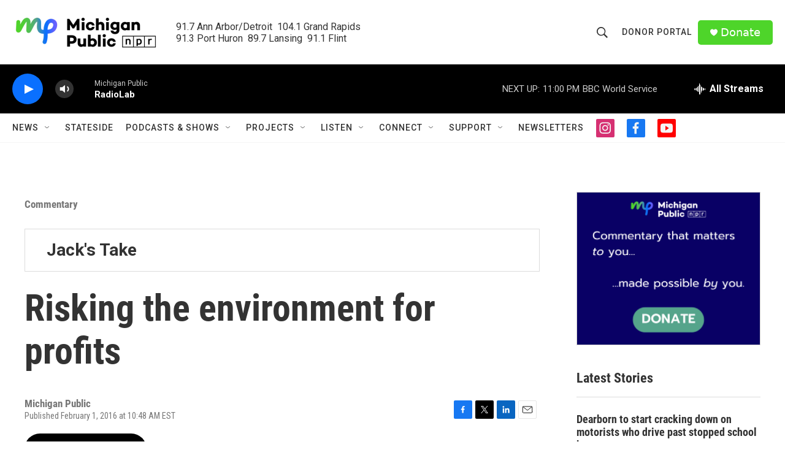

--- FILE ---
content_type: text/html;charset=UTF-8
request_url: https://www.michiganpublic.org/opinion/2016-02-01/risking-the-environment-for-profits
body_size: 32820
content:
<!DOCTYPE html>
<html class="ArtP aside" lang="en">
    <head>
    <meta charset="UTF-8">

    

    <style data-cssvarsponyfill="true">
        :root { --siteBgColorInverse: #121212; --primaryTextColorInverse: #ffffff; --secondaryTextColorInverse: #cccccc; --tertiaryTextColorInverse: #cccccc; --headerBgColorInverse: #000000; --headerBorderColorInverse: #858585; --headerTextColorInverse: #ffffff; --secC1_Inverse: #a2a2a2; --secC4_Inverse: #282828; --headerNavBarBgColorInverse: #121212; --headerMenuBgColorInverse: #ffffff; --headerMenuTextColorInverse: #6b2b85; --headerMenuTextColorHoverInverse: #6b2b85; --liveBlogTextColorInverse: #ffffff; --applyButtonColorInverse: #4485D5; --applyButtonTextColorInverse: #4485D5; --siteBgColor: #ffffff; --primaryTextColor: #333333; --secondaryTextColor: #666666; --secC1: #767676; --secC4: #f5f5f5; --secC5: #ffffff; --siteBgColor: #ffffff; --siteInverseBgColor: #000000; --linkColor: #0a70ff; --linkHoverColor: #6f60ff; --headerBgColor: #ffffff; --headerBgColorInverse: #000000; --headerBorderColor: #e6e6e6; --headerBorderColorInverse: #858585; --tertiaryTextColor: #1c1c1c; --headerTextColor: #333333; --buttonTextColor: #ffffff; --headerNavBarBgColor: #ffffff; --headerNavBarTextColor: #333333; --headerMenuBgColor: #ffffff; --headerMenuTextColor: #333333; --headerMenuTextColorHover: #767676; --liveBlogTextColor: #282829; --applyButtonColor: #194173; --applyButtonTextColor: #2c4273; --primaryColor1: #000000; --primaryColor2: #0a70ff; --breakingColor: #ff6f00; --secC2: #dcdcdc; --secC3: #e6e6e6; --secC5: #ffffff; --linkColor: #0a70ff; --linkHoverColor: #6f60ff; --donateBGColor: #4ed52a; --headerIconColor: #ffffff; --hatButtonBgColor: #ffffff; --hatButtonBgHoverColor: #411c58; --hatButtonBorderColor: #411c58; --hatButtonBorderHoverColor: #ffffff; --hatButtoniconColor: #d62021; --hatButtonTextColor: #411c58; --hatButtonTextHoverColor: #ffffff; --footerTextColor: #ffffff; --footerTextBgColor: #ffffff; --footerPartnersBgColor: #000000; --listBorderColor: #000000; --gridBorderColor: #e6e6e6; --tagButtonBorderColor: #0a70ff; --tagButtonTextColor: #0a70ff; --breakingTextColor: #ffffff; --sectionTextColor: #ffffff; --contentWidth: 1240px; --primaryHeadlineFont: sans-serif; --secHlFont: sans-serif; --bodyFont: sans-serif; --colorWhite: #ffffff; --colorBlack: #000000;} .fonts-loaded { --primaryHeadlineFont: "Roboto Condensed"; --secHlFont: "Roboto Condensed"; --bodyFont: "Roboto"; --liveBlogBodyFont: "Roboto";}
    </style>

    
    <meta property="fb:app_id" content="478861183554801">


    <meta property="og:title" content="Risking the environment for profits">

    <meta property="og:url" content="https://www.michiganpublic.org/opinion/2016-02-01/risking-the-environment-for-profits">

    <meta property="og:image" content="https://npr.brightspotcdn.com/dims4/default/e813a1b/2147483647/strip/true/crop/232x122+0+55/resize/1200x630!/quality/90/?url=http%3A%2F%2Fnpr-brightspot.s3.amazonaws.com%2Flegacy%2Fsites%2Fmichigan%2Ffiles%2F201112%2Fjacklessenberry_6.jpg">

    
    <meta property="og:image:url" content="https://npr.brightspotcdn.com/dims4/default/e813a1b/2147483647/strip/true/crop/232x122+0+55/resize/1200x630!/quality/90/?url=http%3A%2F%2Fnpr-brightspot.s3.amazonaws.com%2Flegacy%2Fsites%2Fmichigan%2Ffiles%2F201112%2Fjacklessenberry_6.jpg">
    
    <meta property="og:image:width" content="1200">
    <meta property="og:image:height" content="630">
    <meta property="og:image:type" content="image/jpeg">
    
    <meta property="og:image:alt" content="Jack Lessenberry ">
    

    <meta property="og:description" content="If anyone doubts the danger of not appropriately considering environmental hazards, they need only to consider Flint.To try to save a little money, the…">

    <meta property="og:site_name" content="Michigan Public">



    <meta property="og:type" content="article">

    <meta property="article:published_time" content="2016-02-01T15:48:18">

    <meta property="article:modified_time" content="2016-02-01T15:48:16">

    <meta property="article:section" content="Commentary">

    <meta property="article:tag" content="fracking">

    <meta property="article:tag" content="Jack Lessenberry">

    <meta property="article:tag" content="oil drilling">

    <meta property="article:tag" content="southfield">

    
    <meta name="twitter:card" content="summary_large_image"/>
    
    
    
    
    <meta name="twitter:description" content="If anyone doubts the danger of not appropriately considering environmental hazards, they need only to consider Flint.To try to save a little money, the…"/>
    
    
    <meta name="twitter:image" content="https://npr.brightspotcdn.com/dims4/default/35850c2/2147483647/strip/true/crop/232x131+0+51/resize/1200x675!/quality/90/?url=http%3A%2F%2Fnpr-brightspot.s3.amazonaws.com%2Flegacy%2Fsites%2Fmichigan%2Ffiles%2F201112%2Fjacklessenberry_6.jpg"/>

    
    <meta name="twitter:image:alt" content="Jack Lessenberry "/>
    
    
    <meta name="twitter:site" content="@michigan_public"/>
    
    
    
    <meta name="twitter:title" content="Risking the environment for profits"/>
    



    <link data-cssvarsponyfill="true" class="Webpack-css" rel="stylesheet" href="https://npr.brightspotcdn.com/resource/00000177-1bc0-debb-a57f-dfcf4a950000/styleguide/All.min.0db89f2a608a6b13cec2d9fc84f71c45.gz.css">

    <link rel="stylesheet" href="https://use.typekit.net/pmi7wam.css" as="style">


    <style>.FooterNavigation-items-item {
    display: inline-block
}</style>
<style>[class*='-articleBody'] > ul,
[class*='-articleBody'] > ul ul {
    list-style-type: disc;
}</style>


    <meta name="viewport" content="width=device-width, initial-scale=1, viewport-fit=cover"><title>Risking the environment for profits</title><meta name="description" content="If anyone doubts the danger of not appropriately considering environmental hazards, they need only to consider Flint.To try to save a little money, the…"><link rel="canonical" href="https://www.michiganpublic.org/opinion/2016-02-01/risking-the-environment-for-profits"><meta name="brightspot.contentId" content="0000017b-35d2-df5e-a97b-35fe10d20001"><link rel="apple-touch-icon"sizes="180x180"href="/apple-touch-icon.png"><link rel="icon"type="image/png"href="/favicon-32x32.png"><link rel="icon"type="image/png"href="/favicon-16x16.png">
    
    
    <meta name="brightspot-dataLayer" content="{
  &quot;author&quot; : &quot;&quot;,
  &quot;bspStoryId&quot; : &quot;0000017b-35d2-df5e-a97b-35fe10d20001&quot;,
  &quot;category&quot; : &quot;Commentary&quot;,
  &quot;inlineAudio&quot; : 1,
  &quot;keywords&quot; : &quot;fracking,Jack Lessenberry,oil drilling,southfield&quot;,
  &quot;nprCmsSite&quot; : true,
  &quot;nprStoryId&quot; : &quot;465140966&quot;,
  &quot;pageType&quot; : &quot;news-story&quot;,
  &quot;program&quot; : &quot;&quot;,
  &quot;publishedDate&quot; : &quot;2016-02-01T10:48:18Z&quot;,
  &quot;siteName&quot; : &quot;Michigan Public&quot;,
  &quot;station&quot; : &quot;Michigan Public&quot;,
  &quot;stationOrgId&quot; : &quot;1177&quot;,
  &quot;storyOrgId&quot; : &quot;0&quot;,
  &quot;storyTheme&quot; : &quot;news-story&quot;,
  &quot;storyTitle&quot; : &quot;Risking the environment for profits&quot;,
  &quot;timezone&quot; : &quot;America/Detroit&quot;,
  &quot;wordCount&quot; : 0,
  &quot;series&quot; : &quot;Jack&#x27;s Take&quot;
}">
    <script id="brightspot-dataLayer">
        (function () {
            var dataValue = document.head.querySelector('meta[name="brightspot-dataLayer"]').content;
            if (dataValue) {
                window.brightspotDataLayer = JSON.parse(dataValue);
            }
        })();
    </script>

    

    

    
    <script src="https://npr.brightspotcdn.com/resource/00000177-1bc0-debb-a57f-dfcf4a950000/styleguide/All.min.fd8f7fccc526453c829dde80fc7c2ef5.gz.js" async></script>
    

    <script type="application/ld+json">{"@context":"http://schema.org","@type":"NewsArticle","dateModified":"2016-02-01T10:48:16Z","datePublished":"2016-02-01T10:48:18Z","headline":"Risking the environment for profits","image":{"@context":"http://schema.org","@type":"ImageObject","url":"https://npr.brightspotcdn.com/legacy/sites/michigan/files/201112/jacklessenberry_6.jpg"},"mainEntityOfPage":{"@type":"NewsArticle","@id":"https://www.michiganpublic.org/opinion/2016-02-01/risking-the-environment-for-profits"},"publisher":{"@type":"Organization","name":"Michigan Public","logo":{"@context":"http://schema.org","@type":"ImageObject","height":"60","url":"https://npr.brightspotcdn.com/dims4/default/f1a6b5a/2147483647/resize/x60/quality/90/?url=http%3A%2F%2Fnpr-brightspot.s3.amazonaws.com%2Fa6%2Fb7%2Fb9517b9443259c15867f61671134%2Fmp-homepage-header.png","width":"240"}}}</script><meta name="gtm-dataLayer" content="{
  &quot;gtmAuthor&quot; : &quot;&quot;,
  &quot;gtmBspStoryId&quot; : &quot;0000017b-35d2-df5e-a97b-35fe10d20001&quot;,
  &quot;gtmCategory&quot; : &quot;Commentary&quot;,
  &quot;gtmInlineAudio&quot; : 1,
  &quot;gtmKeywords&quot; : &quot;fracking,Jack Lessenberry,oil drilling,southfield&quot;,
  &quot;gtmNprCmsSite&quot; : true,
  &quot;gtmNprStoryId&quot; : &quot;465140966&quot;,
  &quot;gtmPageType&quot; : &quot;news-story&quot;,
  &quot;gtmProgram&quot; : &quot;&quot;,
  &quot;gtmPublishedDate&quot; : &quot;2016-02-01T10:48:18Z&quot;,
  &quot;gtmSiteName&quot; : &quot;Michigan Public&quot;,
  &quot;gtmStation&quot; : &quot;Michigan Public&quot;,
  &quot;gtmStationOrgId&quot; : &quot;1177&quot;,
  &quot;gtmStoryOrgId&quot; : &quot;0&quot;,
  &quot;gtmStoryTheme&quot; : &quot;news-story&quot;,
  &quot;gtmStoryTitle&quot; : &quot;Risking the environment for profits&quot;,
  &quot;gtmTimezone&quot; : &quot;America/Detroit&quot;,
  &quot;gtmWordCount&quot; : 0,
  &quot;gtmSeries&quot; : &quot;Jack&#x27;s Take&quot;
}"><script>

    (function () {
        var dataValue = document.head.querySelector('meta[name="gtm-dataLayer"]').content;
        if (dataValue) {
            window.dataLayer = window.dataLayer || [];
            dataValue = JSON.parse(dataValue);
            dataValue['event'] = 'gtmFirstView';
            window.dataLayer.push(dataValue);
        }
    })();

    (function(w,d,s,l,i){w[l]=w[l]||[];w[l].push({'gtm.start':
            new Date().getTime(),event:'gtm.js'});var f=d.getElementsByTagName(s)[0],
        j=d.createElement(s),dl=l!='dataLayer'?'&l='+l:'';j.async=true;j.src=
        'https://www.googletagmanager.com/gtm.js?id='+i+dl;f.parentNode.insertBefore(j,f);
})(window,document,'script','dataLayer','GTM-N39QFDR');</script><script>

  window.fbAsyncInit = function() {
      FB.init({
          
              appId : '478861183554801',
          
          xfbml : true,
          version : 'v2.9'
      });
  };

  (function(d, s, id){
     var js, fjs = d.getElementsByTagName(s)[0];
     if (d.getElementById(id)) {return;}
     js = d.createElement(s); js.id = id;
     js.src = "//connect.facebook.net/en_US/sdk.js";
     fjs.parentNode.insertBefore(js, fjs);
   }(document, 'script', 'facebook-jssdk'));
</script>
<script async="async" src="https://securepubads.g.doubleclick.net/tag/js/gpt.js"></script>
<script type="text/javascript">
    // Google tag setup
    var googletag = googletag || {};
    googletag.cmd = googletag.cmd || [];

    googletag.cmd.push(function () {
        // @see https://developers.google.com/publisher-tag/reference#googletag.PubAdsService_enableLazyLoad
        googletag.pubads().enableLazyLoad({
            fetchMarginPercent: 100, // fetch and render ads within this % of viewport
            renderMarginPercent: 100,
            mobileScaling: 1  // Same on mobile.
        });

        googletag.pubads().enableSingleRequest()
        googletag.pubads().enableAsyncRendering()
        googletag.pubads().collapseEmptyDivs()
        googletag.pubads().disableInitialLoad()
        googletag.enableServices()
    })
</script>
<script type="application/ld+json">{"@context":"http://schema.org","@type":"BreadcrumbList","itemListElement":[{"@context":"http://schema.org","@type":"ListItem","item":"https://www.michiganpublic.org/commentary","name":"Commentary","position":"1"}]}</script><script type="application/ld+json">{"@context":"http://schema.org","@type":"ListenAction","name":"Risking the environment for profits"}</script><script>window.addEventListener('DOMContentLoaded', (event) => {
    window.nulldurationobserver = new MutationObserver(function (mutations) {
        document.querySelectorAll('.StreamPill-duration').forEach(pill => { 
      if (pill.innerText == "LISTENNULL") {
         pill.innerText = "LISTEN"
      } 
    });
      });

      window.nulldurationobserver.observe(document.body, {
        childList: true,
        subtree: true
      });
});
</script>


    <script>
        var head = document.getElementsByTagName('head')
        head = head[0]
        var link = document.createElement('link');
        link.setAttribute('href', 'https://fonts.googleapis.com/css?family=Roboto Condensed|Roboto|Roboto:400,500,700&display=swap');
        var relList = link.relList;

        if (relList && relList.supports('preload')) {
            link.setAttribute('as', 'style');
            link.setAttribute('rel', 'preload');
            link.setAttribute('onload', 'this.rel="stylesheet"');
            link.setAttribute('crossorigin', 'anonymous');
        } else {
            link.setAttribute('rel', 'stylesheet');
        }

        head.appendChild(link);
    </script>
</head>


    <body class="Page-body" data-content-width="1240px">
    <noscript>
    <iframe src="https://www.googletagmanager.com/ns.html?id=GTM-N39QFDR" height="0" width="0" style="display:none;visibility:hidden"></iframe>
</noscript>
        

    <!-- Putting icons here, so we don't have to include in a bunch of -body hbs's -->
<svg xmlns="http://www.w3.org/2000/svg" style="display:none" id="iconsMap1" class="iconsMap">
    <symbol id="play-icon" viewBox="0 0 115 115">
        <polygon points="0,0 115,57.5 0,115" fill="currentColor" />
    </symbol>
    <symbol id="grid" viewBox="0 0 32 32">
            <g>
                <path d="M6.4,5.7 C6.4,6.166669 6.166669,6.4 5.7,6.4 L0.7,6.4 C0.233331,6.4 0,6.166669 0,5.7 L0,0.7 C0,0.233331 0.233331,0 0.7,0 L5.7,0 C6.166669,0 6.4,0.233331 6.4,0.7 L6.4,5.7 Z M19.2,5.7 C19.2,6.166669 18.966669,6.4 18.5,6.4 L13.5,6.4 C13.033331,6.4 12.8,6.166669 12.8,5.7 L12.8,0.7 C12.8,0.233331 13.033331,0 13.5,0 L18.5,0 C18.966669,0 19.2,0.233331 19.2,0.7 L19.2,5.7 Z M32,5.7 C32,6.166669 31.766669,6.4 31.3,6.4 L26.3,6.4 C25.833331,6.4 25.6,6.166669 25.6,5.7 L25.6,0.7 C25.6,0.233331 25.833331,0 26.3,0 L31.3,0 C31.766669,0 32,0.233331 32,0.7 L32,5.7 Z M6.4,18.5 C6.4,18.966669 6.166669,19.2 5.7,19.2 L0.7,19.2 C0.233331,19.2 0,18.966669 0,18.5 L0,13.5 C0,13.033331 0.233331,12.8 0.7,12.8 L5.7,12.8 C6.166669,12.8 6.4,13.033331 6.4,13.5 L6.4,18.5 Z M19.2,18.5 C19.2,18.966669 18.966669,19.2 18.5,19.2 L13.5,19.2 C13.033331,19.2 12.8,18.966669 12.8,18.5 L12.8,13.5 C12.8,13.033331 13.033331,12.8 13.5,12.8 L18.5,12.8 C18.966669,12.8 19.2,13.033331 19.2,13.5 L19.2,18.5 Z M32,18.5 C32,18.966669 31.766669,19.2 31.3,19.2 L26.3,19.2 C25.833331,19.2 25.6,18.966669 25.6,18.5 L25.6,13.5 C25.6,13.033331 25.833331,12.8 26.3,12.8 L31.3,12.8 C31.766669,12.8 32,13.033331 32,13.5 L32,18.5 Z M6.4,31.3 C6.4,31.766669 6.166669,32 5.7,32 L0.7,32 C0.233331,32 0,31.766669 0,31.3 L0,26.3 C0,25.833331 0.233331,25.6 0.7,25.6 L5.7,25.6 C6.166669,25.6 6.4,25.833331 6.4,26.3 L6.4,31.3 Z M19.2,31.3 C19.2,31.766669 18.966669,32 18.5,32 L13.5,32 C13.033331,32 12.8,31.766669 12.8,31.3 L12.8,26.3 C12.8,25.833331 13.033331,25.6 13.5,25.6 L18.5,25.6 C18.966669,25.6 19.2,25.833331 19.2,26.3 L19.2,31.3 Z M32,31.3 C32,31.766669 31.766669,32 31.3,32 L26.3,32 C25.833331,32 25.6,31.766669 25.6,31.3 L25.6,26.3 C25.6,25.833331 25.833331,25.6 26.3,25.6 L31.3,25.6 C31.766669,25.6 32,25.833331 32,26.3 L32,31.3 Z" id=""></path>
            </g>
    </symbol>
    <symbol id="radio-stream" width="18" height="19" viewBox="0 0 18 19">
        <g fill="currentColor" fill-rule="nonzero">
            <path d="M.5 8c-.276 0-.5.253-.5.565v1.87c0 .312.224.565.5.565s.5-.253.5-.565v-1.87C1 8.253.776 8 .5 8zM2.5 8c-.276 0-.5.253-.5.565v1.87c0 .312.224.565.5.565s.5-.253.5-.565v-1.87C3 8.253 2.776 8 2.5 8zM3.5 7c-.276 0-.5.276-.5.617v3.766c0 .34.224.617.5.617s.5-.276.5-.617V7.617C4 7.277 3.776 7 3.5 7zM5.5 6c-.276 0-.5.275-.5.613v5.774c0 .338.224.613.5.613s.5-.275.5-.613V6.613C6 6.275 5.776 6 5.5 6zM6.5 4c-.276 0-.5.26-.5.58v8.84c0 .32.224.58.5.58s.5-.26.5-.58V4.58C7 4.26 6.776 4 6.5 4zM8.5 0c-.276 0-.5.273-.5.61v17.78c0 .337.224.61.5.61s.5-.273.5-.61V.61C9 .273 8.776 0 8.5 0zM9.5 2c-.276 0-.5.274-.5.612v14.776c0 .338.224.612.5.612s.5-.274.5-.612V2.612C10 2.274 9.776 2 9.5 2zM11.5 5c-.276 0-.5.276-.5.616v8.768c0 .34.224.616.5.616s.5-.276.5-.616V5.616c0-.34-.224-.616-.5-.616zM12.5 6c-.276 0-.5.262-.5.584v4.832c0 .322.224.584.5.584s.5-.262.5-.584V6.584c0-.322-.224-.584-.5-.584zM14.5 7c-.276 0-.5.29-.5.647v3.706c0 .357.224.647.5.647s.5-.29.5-.647V7.647C15 7.29 14.776 7 14.5 7zM15.5 8c-.276 0-.5.253-.5.565v1.87c0 .312.224.565.5.565s.5-.253.5-.565v-1.87c0-.312-.224-.565-.5-.565zM17.5 8c-.276 0-.5.253-.5.565v1.87c0 .312.224.565.5.565s.5-.253.5-.565v-1.87c0-.312-.224-.565-.5-.565z"/>
        </g>
    </symbol>
    <symbol id="icon-magnify" viewBox="0 0 31 31">
        <g>
            <path fill-rule="evenodd" d="M22.604 18.89l-.323.566 8.719 8.8L28.255 31l-8.719-8.8-.565.404c-2.152 1.346-4.386 2.018-6.7 2.018-3.39 0-6.284-1.21-8.679-3.632C1.197 18.568 0 15.66 0 12.27c0-3.39 1.197-6.283 3.592-8.678C5.987 1.197 8.88 0 12.271 0c3.39 0 6.283 1.197 8.678 3.592 2.395 2.395 3.593 5.288 3.593 8.679 0 2.368-.646 4.574-1.938 6.62zM19.162 5.77C17.322 3.925 15.089 3 12.46 3c-2.628 0-4.862.924-6.702 2.77C3.92 7.619 3 9.862 3 12.5c0 2.639.92 4.882 2.76 6.73C7.598 21.075 9.832 22 12.46 22c2.629 0 4.862-.924 6.702-2.77C21.054 17.33 22 15.085 22 12.5c0-2.586-.946-4.83-2.838-6.73z"/>
        </g>
    </symbol>
    <symbol id="burger-menu" viewBox="0 0 14 10">
        <g>
            <path fill-rule="evenodd" d="M0 5.5v-1h14v1H0zM0 1V0h14v1H0zm0 9V9h14v1H0z"></path>
        </g>
    </symbol>
    <symbol id="close-x" viewBox="0 0 14 14">
        <g>
            <path fill-rule="nonzero" d="M6.336 7L0 .664.664 0 7 6.336 13.336 0 14 .664 7.664 7 14 13.336l-.664.664L7 7.664.664 14 0 13.336 6.336 7z"></path>
        </g>
    </symbol>
    <symbol id="share-more-arrow" viewBox="0 0 512 512" style="enable-background:new 0 0 512 512;">
        <g>
            <g>
                <path d="M512,241.7L273.643,3.343v156.152c-71.41,3.744-138.015,33.337-188.958,84.28C30.075,298.384,0,370.991,0,448.222v60.436
                    l29.069-52.985c45.354-82.671,132.173-134.027,226.573-134.027c5.986,0,12.004,0.212,18.001,0.632v157.779L512,241.7z
                    M255.642,290.666c-84.543,0-163.661,36.792-217.939,98.885c26.634-114.177,129.256-199.483,251.429-199.483h15.489V78.131
                    l163.568,163.568L304.621,405.267V294.531l-13.585-1.683C279.347,291.401,267.439,290.666,255.642,290.666z"></path>
            </g>
        </g>
    </symbol>
    <symbol id="chevron" viewBox="0 0 100 100">
        <g>
            <path d="M22.4566257,37.2056786 L-21.4456527,71.9511488 C-22.9248661,72.9681457 -24.9073712,72.5311671 -25.8758148,70.9765924 L-26.9788683,69.2027424 C-27.9450684,67.6481676 -27.5292733,65.5646602 -26.0500598,64.5484493 L20.154796,28.2208967 C21.5532435,27.2597011 23.3600078,27.2597011 24.759951,28.2208967 L71.0500598,64.4659264 C72.5292733,65.4829232 72.9450684,67.5672166 71.9788683,69.1217913 L70.8750669,70.8956413 C69.9073712,72.4502161 67.9241183,72.8848368 66.4449048,71.8694118 L22.4566257,37.2056786 Z" id="Transparent-Chevron" transform="translate(22.500000, 50.000000) rotate(90.000000) translate(-22.500000, -50.000000) "></path>
        </g>
    </symbol>
</svg>

<svg xmlns="http://www.w3.org/2000/svg" style="display:none" id="iconsMap2" class="iconsMap">
    <symbol id="mono-icon-facebook" viewBox="0 0 10 19">
        <path fill-rule="evenodd" d="M2.707 18.25V10.2H0V7h2.707V4.469c0-1.336.375-2.373 1.125-3.112C4.582.62 5.578.25 6.82.25c1.008 0 1.828.047 2.461.14v2.848H7.594c-.633 0-1.067.14-1.301.422-.188.235-.281.61-.281 1.125V7H9l-.422 3.2H6.012v8.05H2.707z"></path>
    </symbol>
    <symbol id="mono-icon-instagram" viewBox="0 0 17 17">
        <g>
            <path fill-rule="evenodd" d="M8.281 4.207c.727 0 1.4.182 2.022.545a4.055 4.055 0 0 1 1.476 1.477c.364.62.545 1.294.545 2.021 0 .727-.181 1.4-.545 2.021a4.055 4.055 0 0 1-1.476 1.477 3.934 3.934 0 0 1-2.022.545c-.726 0-1.4-.182-2.021-.545a4.055 4.055 0 0 1-1.477-1.477 3.934 3.934 0 0 1-.545-2.021c0-.727.182-1.4.545-2.021A4.055 4.055 0 0 1 6.26 4.752a3.934 3.934 0 0 1 2.021-.545zm0 6.68a2.54 2.54 0 0 0 1.864-.774 2.54 2.54 0 0 0 .773-1.863 2.54 2.54 0 0 0-.773-1.863 2.54 2.54 0 0 0-1.864-.774 2.54 2.54 0 0 0-1.863.774 2.54 2.54 0 0 0-.773 1.863c0 .727.257 1.348.773 1.863a2.54 2.54 0 0 0 1.863.774zM13.45 4.03c-.023.258-.123.48-.299.668a.856.856 0 0 1-.65.281.913.913 0 0 1-.668-.28.913.913 0 0 1-.281-.669c0-.258.094-.48.281-.668a.913.913 0 0 1 .668-.28c.258 0 .48.093.668.28.187.188.281.41.281.668zm2.672.95c.023.656.035 1.746.035 3.269 0 1.523-.017 2.62-.053 3.287-.035.668-.134 1.248-.298 1.74a4.098 4.098 0 0 1-.967 1.53 4.098 4.098 0 0 1-1.53.966c-.492.164-1.072.264-1.74.3-.668.034-1.763.052-3.287.052-1.523 0-2.619-.018-3.287-.053-.668-.035-1.248-.146-1.74-.334a3.747 3.747 0 0 1-1.53-.931 4.098 4.098 0 0 1-.966-1.53c-.164-.492-.264-1.072-.299-1.74C.424 10.87.406 9.773.406 8.25S.424 5.63.46 4.963c.035-.668.135-1.248.299-1.74.21-.586.533-1.096.967-1.53A4.098 4.098 0 0 1 3.254.727c.492-.164 1.072-.264 1.74-.3C5.662.394 6.758.376 8.281.376c1.524 0 2.62.018 3.287.053.668.035 1.248.135 1.74.299a4.098 4.098 0 0 1 2.496 2.496c.165.492.27 1.078.317 1.757zm-1.687 7.91c.14-.399.234-1.032.28-1.899.024-.515.036-1.242.036-2.18V7.689c0-.961-.012-1.688-.035-2.18-.047-.89-.14-1.524-.281-1.899a2.537 2.537 0 0 0-1.512-1.511c-.375-.14-1.008-.235-1.899-.282a51.292 51.292 0 0 0-2.18-.035H7.72c-.938 0-1.664.012-2.18.035-.867.047-1.5.141-1.898.282a2.537 2.537 0 0 0-1.512 1.511c-.14.375-.234 1.008-.281 1.899a51.292 51.292 0 0 0-.036 2.18v1.125c0 .937.012 1.664.036 2.18.047.866.14 1.5.28 1.898.306.726.81 1.23 1.513 1.511.398.141 1.03.235 1.898.282.516.023 1.242.035 2.18.035h1.125c.96 0 1.687-.012 2.18-.035.89-.047 1.523-.141 1.898-.282.726-.304 1.23-.808 1.512-1.511z"></path>
        </g>
    </symbol>
    <symbol id="mono-icon-email" viewBox="0 0 512 512">
        <g>
            <path d="M67,148.7c11,5.8,163.8,89.1,169.5,92.1c5.7,3,11.5,4.4,20.5,4.4c9,0,14.8-1.4,20.5-4.4c5.7-3,158.5-86.3,169.5-92.1
                c4.1-2.1,11-5.9,12.5-10.2c2.6-7.6-0.2-10.5-11.3-10.5H257H65.8c-11.1,0-13.9,3-11.3,10.5C56,142.9,62.9,146.6,67,148.7z"></path>
            <path d="M455.7,153.2c-8.2,4.2-81.8,56.6-130.5,88.1l82.2,92.5c2,2,2.9,4.4,1.8,5.6c-1.2,1.1-3.8,0.5-5.9-1.4l-98.6-83.2
                c-14.9,9.6-25.4,16.2-27.2,17.2c-7.7,3.9-13.1,4.4-20.5,4.4c-7.4,0-12.8-0.5-20.5-4.4c-1.9-1-12.3-7.6-27.2-17.2l-98.6,83.2
                c-2,2-4.7,2.6-5.9,1.4c-1.2-1.1-0.3-3.6,1.7-5.6l82.1-92.5c-48.7-31.5-123.1-83.9-131.3-88.1c-8.8-4.5-9.3,0.8-9.3,4.9
                c0,4.1,0,205,0,205c0,9.3,13.7,20.9,23.5,20.9H257h185.5c9.8,0,21.5-11.7,21.5-20.9c0,0,0-201,0-205
                C464,153.9,464.6,148.7,455.7,153.2z"></path>
        </g>
    </symbol>
    <symbol id="default-image" width="24" height="24" viewBox="0 0 24 24" fill="none" stroke="currentColor" stroke-width="2" stroke-linecap="round" stroke-linejoin="round" class="feather feather-image">
        <rect x="3" y="3" width="18" height="18" rx="2" ry="2"></rect>
        <circle cx="8.5" cy="8.5" r="1.5"></circle>
        <polyline points="21 15 16 10 5 21"></polyline>
    </symbol>
    <symbol id="icon-email" width="18px" viewBox="0 0 20 14">
        <g id="Symbols" stroke="none" stroke-width="1" fill="none" fill-rule="evenodd" stroke-linecap="round" stroke-linejoin="round">
            <g id="social-button-bar" transform="translate(-125.000000, -8.000000)" stroke="#000000">
                <g id="Group-2" transform="translate(120.000000, 0.000000)">
                    <g id="envelope" transform="translate(6.000000, 9.000000)">
                        <path d="M17.5909091,10.6363636 C17.5909091,11.3138182 17.0410909,11.8636364 16.3636364,11.8636364 L1.63636364,11.8636364 C0.958909091,11.8636364 0.409090909,11.3138182 0.409090909,10.6363636 L0.409090909,1.63636364 C0.409090909,0.958090909 0.958909091,0.409090909 1.63636364,0.409090909 L16.3636364,0.409090909 C17.0410909,0.409090909 17.5909091,0.958090909 17.5909091,1.63636364 L17.5909091,10.6363636 L17.5909091,10.6363636 Z" id="Stroke-406"></path>
                        <polyline id="Stroke-407" points="17.1818182 0.818181818 9 7.36363636 0.818181818 0.818181818"></polyline>
                    </g>
                </g>
            </g>
        </g>
    </symbol>
    <symbol id="mono-icon-print" viewBox="0 0 12 12">
        <g fill-rule="evenodd">
            <path fill-rule="nonzero" d="M9 10V7H3v3H1a1 1 0 0 1-1-1V4a1 1 0 0 1 1-1h10a1 1 0 0 1 1 1v3.132A2.868 2.868 0 0 1 9.132 10H9zm.5-4.5a1 1 0 1 0 0-2 1 1 0 0 0 0 2zM3 0h6v2H3z"></path>
            <path d="M4 8h4v4H4z"></path>
        </g>
    </symbol>
    <symbol id="mono-icon-copylink" viewBox="0 0 12 12">
        <g fill-rule="evenodd">
            <path d="M10.199 2.378c.222.205.4.548.465.897.062.332.016.614-.132.774L8.627 6.106c-.187.203-.512.232-.75-.014a.498.498 0 0 0-.706.028.499.499 0 0 0 .026.706 1.509 1.509 0 0 0 2.165-.04l1.903-2.06c.37-.398.506-.98.382-1.636-.105-.557-.392-1.097-.77-1.445L9.968.8C9.591.452 9.03.208 8.467.145 7.803.072 7.233.252 6.864.653L4.958 2.709a1.509 1.509 0 0 0 .126 2.161.5.5 0 1 0 .68-.734c-.264-.218-.26-.545-.071-.747L7.597 1.33c.147-.16.425-.228.76-.19.353.038.71.188.931.394l.91.843.001.001zM1.8 9.623c-.222-.205-.4-.549-.465-.897-.062-.332-.016-.614.132-.774l1.905-2.057c.187-.203.512-.232.75.014a.498.498 0 0 0 .706-.028.499.499 0 0 0-.026-.706 1.508 1.508 0 0 0-2.165.04L.734 7.275c-.37.399-.506.98-.382 1.637.105.557.392 1.097.77 1.445l.91.843c.376.35.937.594 1.5.656.664.073 1.234-.106 1.603-.507L7.04 9.291a1.508 1.508 0 0 0-.126-2.16.5.5 0 0 0-.68.734c.264.218.26.545.071.747l-1.904 2.057c-.147.16-.425.228-.76.191-.353-.038-.71-.188-.931-.394l-.91-.843z"></path>
            <path d="M8.208 3.614a.5.5 0 0 0-.707.028L3.764 7.677a.5.5 0 0 0 .734.68L8.235 4.32a.5.5 0 0 0-.027-.707"></path>
        </g>
    </symbol>
    <symbol id="mono-icon-linkedin" viewBox="0 0 16 17">
        <g fill-rule="evenodd">
            <path d="M3.734 16.125H.464V5.613h3.27zM2.117 4.172c-.515 0-.96-.188-1.336-.563A1.825 1.825 0 0 1 .22 2.273c0-.515.187-.96.562-1.335.375-.375.82-.563 1.336-.563.516 0 .961.188 1.336.563.375.375.563.82.563 1.335 0 .516-.188.961-.563 1.336-.375.375-.82.563-1.336.563zM15.969 16.125h-3.27v-5.133c0-.844-.07-1.453-.21-1.828-.259-.633-.762-.95-1.512-.95s-1.278.282-1.582.845c-.235.421-.352 1.043-.352 1.863v5.203H5.809V5.613h3.128v1.442h.036c.234-.469.609-.856 1.125-1.16.562-.375 1.218-.563 1.968-.563 1.524 0 2.59.48 3.2 1.441.468.774.703 1.97.703 3.586v5.766z"></path>
        </g>
    </symbol>
    <symbol id="mono-icon-pinterest" viewBox="0 0 512 512">
        <g>
            <path d="M256,32C132.3,32,32,132.3,32,256c0,91.7,55.2,170.5,134.1,205.2c-0.6-15.6-0.1-34.4,3.9-51.4
                c4.3-18.2,28.8-122.1,28.8-122.1s-7.2-14.3-7.2-35.4c0-33.2,19.2-58,43.2-58c20.4,0,30.2,15.3,30.2,33.6
                c0,20.5-13.1,51.1-19.8,79.5c-5.6,23.8,11.9,43.1,35.4,43.1c42.4,0,71-54.5,71-119.1c0-49.1-33.1-85.8-93.2-85.8
                c-67.9,0-110.3,50.7-110.3,107.3c0,19.5,5.8,33.3,14.8,43.9c4.1,4.9,4.7,6.9,3.2,12.5c-1.1,4.1-3.5,14-4.6,18
                c-1.5,5.7-6.1,7.7-11.2,5.6c-31.3-12.8-45.9-47-45.9-85.6c0-63.6,53.7-139.9,160.1-139.9c85.5,0,141.8,61.9,141.8,128.3
                c0,87.9-48.9,153.5-120.9,153.5c-24.2,0-46.9-13.1-54.7-27.9c0,0-13,51.6-15.8,61.6c-4.7,17.3-14,34.5-22.5,48
                c20.1,5.9,41.4,9.2,63.5,9.2c123.7,0,224-100.3,224-224C480,132.3,379.7,32,256,32z"></path>
        </g>
    </symbol>
    <symbol id="mono-icon-tumblr" viewBox="0 0 512 512">
        <g>
            <path d="M321.2,396.3c-11.8,0-22.4-2.8-31.5-8.3c-6.9-4.1-11.5-9.6-14-16.4c-2.6-6.9-3.6-22.3-3.6-46.4V224h96v-64h-96V48h-61.9
                c-2.7,21.5-7.5,44.7-14.5,58.6c-7,13.9-14,25.8-25.6,35.7c-11.6,9.9-25.6,17.9-41.9,23.3V224h48v140.4c0,19,2,33.5,5.9,43.5
                c4,10,11.1,19.5,21.4,28.4c10.3,8.9,22.8,15.7,37.3,20.5c14.6,4.8,31.4,7.2,50.4,7.2c16.7,0,30.3-1.7,44.7-5.1
                c14.4-3.4,30.5-9.3,48.2-17.6v-65.6C363.2,389.4,342.3,396.3,321.2,396.3z"></path>
        </g>
    </symbol>
    <symbol id="mono-icon-twitter" viewBox="0 0 1200 1227">
        <g>
            <path d="M714.163 519.284L1160.89 0H1055.03L667.137 450.887L357.328 0H0L468.492 681.821L0 1226.37H105.866L515.491
            750.218L842.672 1226.37H1200L714.137 519.284H714.163ZM569.165 687.828L521.697 619.934L144.011 79.6944H306.615L611.412
            515.685L658.88 583.579L1055.08 1150.3H892.476L569.165 687.854V687.828Z" fill="white"></path>
        </g>
    </symbol>
    <symbol id="mono-icon-youtube" viewBox="0 0 512 512">
        <g>
            <path fill-rule="evenodd" d="M508.6,148.8c0-45-33.1-81.2-74-81.2C379.2,65,322.7,64,265,64c-3,0-6,0-9,0s-6,0-9,0c-57.6,0-114.2,1-169.6,3.6
                c-40.8,0-73.9,36.4-73.9,81.4C1,184.6-0.1,220.2,0,255.8C-0.1,291.4,1,327,3.4,362.7c0,45,33.1,81.5,73.9,81.5
                c58.2,2.7,117.9,3.9,178.6,3.8c60.8,0.2,120.3-1,178.6-3.8c40.9,0,74-36.5,74-81.5c2.4-35.7,3.5-71.3,3.4-107
                C512.1,220.1,511,184.5,508.6,148.8z M207,353.9V157.4l145,98.2L207,353.9z"></path>
        </g>
    </symbol>
    <symbol id="mono-icon-flipboard" viewBox="0 0 500 500">
        <g>
            <path d="M0,0V500H500V0ZM400,200H300V300H200V400H100V100H400Z"></path>
        </g>
    </symbol>
    <symbol id="mono-icon-bluesky" viewBox="0 0 568 501">
        <g>
            <path d="M123.121 33.6637C188.241 82.5526 258.281 181.681 284 234.873C309.719 181.681 379.759 82.5526 444.879
            33.6637C491.866 -1.61183 568 -28.9064 568 57.9464C568 75.2916 558.055 203.659 552.222 224.501C531.947 296.954
            458.067 315.434 392.347 304.249C507.222 323.8 536.444 388.56 473.333 453.32C353.473 576.312 301.061 422.461
            287.631 383.039C285.169 375.812 284.017 372.431 284 375.306C283.983 372.431 282.831 375.812 280.369 383.039C266.939
            422.461 214.527 576.312 94.6667 453.32C31.5556 388.56 60.7778 323.8 175.653 304.249C109.933 315.434 36.0535
            296.954 15.7778 224.501C9.94525 203.659 0 75.2916 0 57.9464C0 -28.9064 76.1345 -1.61183 123.121 33.6637Z"
            fill="white">
            </path>
        </g>
    </symbol>
    <symbol id="mono-icon-threads" viewBox="0 0 192 192">
        <g>
            <path d="M141.537 88.9883C140.71 88.5919 139.87 88.2104 139.019 87.8451C137.537 60.5382 122.616 44.905 97.5619 44.745C97.4484 44.7443 97.3355 44.7443 97.222 44.7443C82.2364 44.7443 69.7731 51.1409 62.102 62.7807L75.881 72.2328C81.6116 63.5383 90.6052 61.6848 97.2286 61.6848C97.3051 61.6848 97.3819 61.6848 97.4576 61.6855C105.707 61.7381 111.932 64.1366 115.961 68.814C118.893 72.2193 120.854 76.925 121.825 82.8638C114.511 81.6207 106.601 81.2385 98.145 81.7233C74.3247 83.0954 59.0111 96.9879 60.0396 116.292C60.5615 126.084 65.4397 134.508 73.775 140.011C80.8224 144.663 89.899 146.938 99.3323 146.423C111.79 145.74 121.563 140.987 128.381 132.296C133.559 125.696 136.834 117.143 138.28 106.366C144.217 109.949 148.617 114.664 151.047 120.332C155.179 129.967 155.42 145.8 142.501 158.708C131.182 170.016 117.576 174.908 97.0135 175.059C74.2042 174.89 56.9538 167.575 45.7381 153.317C35.2355 139.966 29.8077 120.682 29.6052 96C29.8077 71.3178 35.2355 52.0336 45.7381 38.6827C56.9538 24.4249 74.2039 17.11 97.0132 16.9405C119.988 17.1113 137.539 24.4614 149.184 38.788C154.894 45.8136 159.199 54.6488 162.037 64.9503L178.184 60.6422C174.744 47.9622 169.331 37.0357 161.965 27.974C147.036 9.60668 125.202 0.195148 97.0695 0H96.9569C68.8816 0.19447 47.2921 9.6418 32.7883 28.0793C19.8819 44.4864 13.2244 67.3157 13.0007 95.9325L13 96L13.0007 96.0675C13.2244 124.684 19.8819 147.514 32.7883 163.921C47.2921 182.358 68.8816 191.806 96.9569 192H97.0695C122.03 191.827 139.624 185.292 154.118 170.811C173.081 151.866 172.51 128.119 166.26 113.541C161.776 103.087 153.227 94.5962 141.537 88.9883ZM98.4405 129.507C88.0005 130.095 77.1544 125.409 76.6196 115.372C76.2232 107.93 81.9158 99.626 99.0812 98.6368C101.047 98.5234 102.976 98.468 104.871 98.468C111.106 98.468 116.939 99.0737 122.242 100.233C120.264 124.935 108.662 128.946 98.4405 129.507Z" fill="white"></path>
        </g>
    </symbol>
 </svg>

<svg xmlns="http://www.w3.org/2000/svg" style="display:none" id="iconsMap3" class="iconsMap">
    <symbol id="volume-mute" x="0px" y="0px" viewBox="0 0 24 24" style="enable-background:new 0 0 24 24;">
        <polygon fill="currentColor" points="11,5 6,9 2,9 2,15 6,15 11,19 "/>
        <line style="fill:none;stroke:currentColor;stroke-width:2;stroke-linecap:round;stroke-linejoin:round;" x1="23" y1="9" x2="17" y2="15"/>
        <line style="fill:none;stroke:currentColor;stroke-width:2;stroke-linecap:round;stroke-linejoin:round;" x1="17" y1="9" x2="23" y2="15"/>
    </symbol>
    <symbol id="volume-low" x="0px" y="0px" viewBox="0 0 24 24" style="enable-background:new 0 0 24 24;" xml:space="preserve">
        <polygon fill="currentColor" points="11,5 6,9 2,9 2,15 6,15 11,19 "/>
    </symbol>
    <symbol id="volume-mid" x="0px" y="0px" viewBox="0 0 24 24" style="enable-background:new 0 0 24 24;">
        <polygon fill="currentColor" points="11,5 6,9 2,9 2,15 6,15 11,19 "/>
        <path style="fill:none;stroke:currentColor;stroke-width:2;stroke-linecap:round;stroke-linejoin:round;" d="M15.5,8.5c2,2,2,5.1,0,7.1"/>
    </symbol>
    <symbol id="volume-high" x="0px" y="0px" viewBox="0 0 24 24" style="enable-background:new 0 0 24 24;">
        <polygon fill="currentColor" points="11,5 6,9 2,9 2,15 6,15 11,19 "/>
        <path style="fill:none;stroke:currentColor;stroke-width:2;stroke-linecap:round;stroke-linejoin:round;" d="M19.1,4.9c3.9,3.9,3.9,10.2,0,14.1 M15.5,8.5c2,2,2,5.1,0,7.1"/>
    </symbol>
    <symbol id="pause-icon" viewBox="0 0 12 16">
        <rect x="0" y="0" width="4" height="16" fill="currentColor"></rect>
        <rect x="8" y="0" width="4" height="16" fill="currentColor"></rect>
    </symbol>
    <symbol id="heart" viewBox="0 0 24 24">
        <g>
            <path d="M12 4.435c-1.989-5.399-12-4.597-12 3.568 0 4.068 3.06 9.481 12 14.997 8.94-5.516 12-10.929 12-14.997 0-8.118-10-8.999-12-3.568z"/>
        </g>
    </symbol>
    <symbol id="icon-location" width="24" height="24" viewBox="0 0 24 24" fill="currentColor" stroke="currentColor" stroke-width="2" stroke-linecap="round" stroke-linejoin="round" class="feather feather-map-pin">
        <path d="M21 10c0 7-9 13-9 13s-9-6-9-13a9 9 0 0 1 18 0z" fill="currentColor" fill-opacity="1"></path>
        <circle cx="12" cy="10" r="5" fill="#ffffff"></circle>
    </symbol>
    <symbol id="icon-ticket" width="23px" height="15px" viewBox="0 0 23 15">
        <g stroke="none" stroke-width="1" fill="none" fill-rule="evenodd">
            <g transform="translate(-625.000000, -1024.000000)">
                <g transform="translate(625.000000, 1024.000000)">
                    <path d="M0,12.057377 L0,3.94262296 C0.322189879,4.12588308 0.696256938,4.23076923 1.0952381,4.23076923 C2.30500469,4.23076923 3.28571429,3.26645946 3.28571429,2.07692308 C3.28571429,1.68461385 3.17904435,1.31680209 2.99266757,1 L20.0073324,1 C19.8209556,1.31680209 19.7142857,1.68461385 19.7142857,2.07692308 C19.7142857,3.26645946 20.6949953,4.23076923 21.9047619,4.23076923 C22.3037431,4.23076923 22.6778101,4.12588308 23,3.94262296 L23,12.057377 C22.6778101,11.8741169 22.3037431,11.7692308 21.9047619,11.7692308 C20.6949953,11.7692308 19.7142857,12.7335405 19.7142857,13.9230769 C19.7142857,14.3153862 19.8209556,14.6831979 20.0073324,15 L2.99266757,15 C3.17904435,14.6831979 3.28571429,14.3153862 3.28571429,13.9230769 C3.28571429,12.7335405 2.30500469,11.7692308 1.0952381,11.7692308 C0.696256938,11.7692308 0.322189879,11.8741169 -2.13162821e-14,12.057377 Z" fill="currentColor"></path>
                    <path d="M14.5,0.533333333 L14.5,15.4666667" stroke="#FFFFFF" stroke-linecap="square" stroke-dasharray="2"></path>
                </g>
            </g>
        </g>
    </symbol>
    <symbol id="icon-refresh" width="24" height="24" viewBox="0 0 24 24" fill="none" stroke="currentColor" stroke-width="2" stroke-linecap="round" stroke-linejoin="round" class="feather feather-refresh-cw">
        <polyline points="23 4 23 10 17 10"></polyline>
        <polyline points="1 20 1 14 7 14"></polyline>
        <path d="M3.51 9a9 9 0 0 1 14.85-3.36L23 10M1 14l4.64 4.36A9 9 0 0 0 20.49 15"></path>
    </symbol>

    <symbol>
    <g id="mono-icon-link-post" stroke="none" stroke-width="1" fill="none" fill-rule="evenodd">
        <g transform="translate(-313.000000, -10148.000000)" fill="#000000" fill-rule="nonzero">
            <g transform="translate(306.000000, 10142.000000)">
                <path d="M14.0614027,11.2506973 L14.3070318,11.2618997 C15.6181751,11.3582102 16.8219637,12.0327684 17.6059678,13.1077805 C17.8500396,13.4424472 17.7765978,13.9116075 17.441931,14.1556793 C17.1072643,14.3997511 16.638104,14.3263093 16.3940322,13.9916425 C15.8684436,13.270965 15.0667922,12.8217495 14.1971448,12.7578692 C13.3952042,12.6989624 12.605753,12.9728728 12.0021966,13.5148801 L11.8552806,13.6559298 L9.60365896,15.9651545 C8.45118119,17.1890154 8.4677248,19.1416686 9.64054436,20.3445766 C10.7566428,21.4893084 12.5263723,21.5504727 13.7041492,20.5254372 L13.8481981,20.3916503 L15.1367586,19.070032 C15.4259192,18.7734531 15.9007548,18.7674393 16.1973338,19.0565998 C16.466951,19.3194731 16.4964317,19.7357968 16.282313,20.0321436 L16.2107659,20.117175 L14.9130245,21.4480474 C13.1386707,23.205741 10.3106091,23.1805355 8.5665371,21.3917196 C6.88861294,19.6707486 6.81173139,16.9294487 8.36035888,15.1065701 L8.5206409,14.9274155 L10.7811785,12.6088842 C11.6500838,11.7173642 12.8355419,11.2288664 14.0614027,11.2506973 Z M22.4334629,7.60828039 C24.1113871,9.32925141 24.1882686,12.0705513 22.6396411,13.8934299 L22.4793591,14.0725845 L20.2188215,16.3911158 C19.2919892,17.3420705 18.0049901,17.8344754 16.6929682,17.7381003 C15.3818249,17.6417898 14.1780363,16.9672316 13.3940322,15.8922195 C13.1499604,15.5575528 13.2234022,15.0883925 13.558069,14.8443207 C13.8927357,14.6002489 14.361896,14.6736907 14.6059678,15.0083575 C15.1315564,15.729035 15.9332078,16.1782505 16.8028552,16.2421308 C17.6047958,16.3010376 18.394247,16.0271272 18.9978034,15.4851199 L19.1447194,15.3440702 L21.396341,13.0348455 C22.5488188,11.8109846 22.5322752,9.85833141 21.3594556,8.65542337 C20.2433572,7.51069163 18.4736277,7.44952726 17.2944986,8.47594561 L17.1502735,8.60991269 L15.8541776,9.93153101 C15.5641538,10.2272658 15.0893026,10.2318956 14.7935678,9.94187181 C14.524718,9.67821384 14.4964508,9.26180596 14.7114324,8.96608447 L14.783227,8.88126205 L16.0869755,7.55195256 C17.8613293,5.79425896 20.6893909,5.81946452 22.4334629,7.60828039 Z" id="Icon-Link"></path>
            </g>
        </g>
    </g>
    </symbol>
    <symbol id="icon-passport-badge" viewBox="0 0 80 80">
        <g fill="none" fill-rule="evenodd">
            <path fill="#5680FF" d="M0 0L80 0 0 80z" transform="translate(-464.000000, -281.000000) translate(100.000000, 180.000000) translate(364.000000, 101.000000)"/>
            <g fill="#FFF" fill-rule="nonzero">
                <path d="M17.067 31.676l-3.488-11.143-11.144-3.488 11.144-3.488 3.488-11.144 3.488 11.166 11.143 3.488-11.143 3.466-3.488 11.143zm4.935-19.567l1.207.373 2.896-4.475-4.497 2.895.394 1.207zm-9.871 0l.373-1.207-4.497-2.895 2.895 4.475 1.229-.373zm9.871 9.893l-.373 1.207 4.497 2.896-2.895-4.497-1.229.394zm-9.871 0l-1.207-.373-2.895 4.497 4.475-2.895-.373-1.229zm22.002-4.935c0 9.41-7.634 17.066-17.066 17.066C7.656 34.133 0 26.5 0 17.067 0 7.634 7.634 0 17.067 0c9.41 0 17.066 7.634 17.066 17.067zm-2.435 0c0-8.073-6.559-14.632-14.631-14.632-8.073 0-14.632 6.559-14.632 14.632 0 8.072 6.559 14.631 14.632 14.631 8.072-.022 14.631-6.58 14.631-14.631z" transform="translate(-464.000000, -281.000000) translate(100.000000, 180.000000) translate(364.000000, 101.000000) translate(6.400000, 6.400000)"/>
            </g>
        </g>
    </symbol>
    <symbol id="icon-passport-badge-circle" viewBox="0 0 45 45">
        <g fill="none" fill-rule="evenodd">
            <circle cx="23.5" cy="23" r="20.5" fill="#5680FF"/>
            <g fill="#FFF" fill-rule="nonzero">
                <path d="M17.067 31.676l-3.488-11.143-11.144-3.488 11.144-3.488 3.488-11.144 3.488 11.166 11.143 3.488-11.143 3.466-3.488 11.143zm4.935-19.567l1.207.373 2.896-4.475-4.497 2.895.394 1.207zm-9.871 0l.373-1.207-4.497-2.895 2.895 4.475 1.229-.373zm9.871 9.893l-.373 1.207 4.497 2.896-2.895-4.497-1.229.394zm-9.871 0l-1.207-.373-2.895 4.497 4.475-2.895-.373-1.229zm22.002-4.935c0 9.41-7.634 17.066-17.066 17.066C7.656 34.133 0 26.5 0 17.067 0 7.634 7.634 0 17.067 0c9.41 0 17.066 7.634 17.066 17.067zm-2.435 0c0-8.073-6.559-14.632-14.631-14.632-8.073 0-14.632 6.559-14.632 14.632 0 8.072 6.559 14.631 14.632 14.631 8.072-.022 14.631-6.58 14.631-14.631z" transform="translate(-464.000000, -281.000000) translate(100.000000, 180.000000) translate(364.000000, 101.000000) translate(6.400000, 6.400000)"/>
            </g>
        </g>
    </symbol>
    <symbol id="icon-pbs-charlotte-passport-navy" viewBox="0 0 401 42">
        <g fill="none" fill-rule="evenodd">
            <g transform="translate(-91.000000, -1361.000000) translate(89.000000, 1275.000000) translate(2.828125, 86.600000) translate(217.623043, -0.000000)">
                <circle cx="20.435" cy="20.435" r="20.435" fill="#5680FF"/>
                <path fill="#FFF" fill-rule="nonzero" d="M20.435 36.115l-3.743-11.96-11.96-3.743 11.96-3.744 3.743-11.96 3.744 11.984 11.96 3.743-11.96 3.72-3.744 11.96zm5.297-21l1.295.4 3.108-4.803-4.826 3.108.423 1.295zm-10.594 0l.4-1.295-4.826-3.108 3.108 4.803 1.318-.4zm10.594 10.617l-.4 1.295 4.826 3.108-3.107-4.826-1.319.423zm-10.594 0l-1.295-.4-3.107 4.826 4.802-3.107-.4-1.319zm23.614-5.297c0 10.1-8.193 18.317-18.317 18.317-10.1 0-18.316-8.193-18.316-18.317 0-10.123 8.193-18.316 18.316-18.316 10.1 0 18.317 8.193 18.317 18.316zm-2.614 0c0-8.664-7.039-15.703-15.703-15.703S4.732 11.772 4.732 20.435c0 8.664 7.04 15.703 15.703 15.703 8.664-.023 15.703-7.063 15.703-15.703z"/>
            </g>
            <path fill="currentColor" fill-rule="nonzero" d="M4.898 31.675v-8.216h2.1c2.866 0 5.075-.658 6.628-1.975 1.554-1.316 2.33-3.217 2.33-5.703 0-2.39-.729-4.19-2.187-5.395-1.46-1.206-3.59-1.81-6.391-1.81H0v23.099h4.898zm1.611-12.229H4.898V12.59h2.227c1.338 0 2.32.274 2.947.821.626.548.94 1.396.94 2.544 0 1.137-.374 2.004-1.122 2.599-.748.595-1.875.892-3.38.892zm22.024 12.229c2.612 0 4.68-.59 6.201-1.77 1.522-1.18 2.283-2.823 2.283-4.93 0-1.484-.324-2.674-.971-3.57-.648-.895-1.704-1.506-3.168-1.832v-.158c1.074-.18 1.935-.711 2.583-1.596.648-.885.972-2.017.972-3.397 0-2.032-.74-3.515-2.22-4.447-1.48-.932-3.858-1.398-7.133-1.398H19.89v23.098h8.642zm-.9-13.95h-2.844V12.59h2.575c1.401 0 2.425.192 3.073.576.648.385.972 1.02.972 1.904 0 .948-.298 1.627-.893 2.038-.595.41-1.556.616-2.883.616zm.347 9.905H24.79v-6.02h3.033c2.739 0 4.108.96 4.108 2.876 0 1.064-.321 1.854-.964 2.37-.642.516-1.638.774-2.986.774zm18.343 4.36c2.676 0 4.764-.6 6.265-1.8 1.5-1.201 2.251-2.844 2.251-4.93 0-1.506-.4-2.778-1.2-3.815-.801-1.038-2.281-2.072-4.44-3.105-1.633-.779-2.668-1.319-3.105-1.619-.437-.3-.755-.61-.955-.932-.2-.321-.3-.698-.3-1.13 0-.695.247-1.258.742-1.69.495-.432 1.206-.648 2.133-.648.78 0 1.572.1 2.377.3.806.2 1.825.553 3.058 1.059l1.58-3.808c-1.19-.516-2.33-.916-3.421-1.2-1.09-.285-2.236-.427-3.436-.427-2.444 0-4.358.585-5.743 1.754-1.385 1.169-2.078 2.775-2.078 4.818 0 1.085.211 2.033.632 2.844.422.811.985 1.522 1.69 2.133.706.61 1.765 1.248 3.176 1.912 1.506.716 2.504 1.237 2.994 1.564.49.326.861.666 1.114 1.019.253.353.38.755.38 1.208 0 .811-.288 1.422-.862 1.833-.574.41-1.398.616-2.472.616-.896 0-1.883-.142-2.963-.426-1.08-.285-2.398-.775-3.957-1.47v4.55c1.896.927 4.076 1.39 6.54 1.39zm29.609 0c2.338 0 4.455-.394 6.351-1.184v-4.108c-2.307.811-4.27 1.216-5.893 1.216-3.865 0-5.798-2.575-5.798-7.725 0-2.475.506-4.405 1.517-5.79 1.01-1.385 2.438-2.078 4.281-2.078.843 0 1.701.153 2.575.458.874.306 1.743.664 2.607 1.075l1.58-3.982c-2.265-1.084-4.519-1.627-6.762-1.627-2.201 0-4.12.482-5.759 1.446-1.637.963-2.893 2.348-3.768 4.155-.874 1.806-1.31 3.91-1.31 6.311 0 3.813.89 6.738 2.67 8.777 1.78 2.038 4.35 3.057 7.709 3.057zm15.278-.315v-8.31c0-2.054.3-3.54.9-4.456.601-.916 1.575-1.374 2.923-1.374 1.896 0 2.844 1.274 2.844 3.823v10.317h4.819V20.157c0-2.085-.537-3.686-1.612-4.802-1.074-1.117-2.649-1.675-4.724-1.675-2.338 0-4.044.864-5.118 2.59h-.253l.11-1.421c.074-1.443.111-2.36.111-2.749V7.092h-4.819v24.583h4.82zm20.318.316c1.38 0 2.499-.198 3.357-.593.859-.395 1.693-1.103 2.504-2.125h.127l.932 2.402h3.365v-11.77c0-2.107-.632-3.676-1.896-4.708-1.264-1.033-3.08-1.549-5.45-1.549-2.476 0-4.73.532-6.762 1.596l1.595 3.254c1.907-.853 3.566-1.28 4.977-1.28 1.833 0 2.749.896 2.749 2.687v.774l-3.065.094c-2.644.095-4.621.588-5.932 1.478-1.312.89-1.967 2.272-1.967 4.147 0 1.79.487 3.17 1.461 4.14.974.968 2.31 1.453 4.005 1.453zm1.817-3.524c-1.559 0-2.338-.679-2.338-2.038 0-.948.342-1.653 1.027-2.117.684-.463 1.727-.716 3.128-.758l1.864-.063v1.453c0 1.064-.334 1.917-1.003 2.56-.669.642-1.562.963-2.678.963zm17.822 3.208v-8.99c0-1.422.429-2.528 1.287-3.318.859-.79 2.057-1.185 3.594-1.185.559 0 1.033.053 1.422.158l.364-4.518c-.432-.095-.975-.142-1.628-.142-1.095 0-2.109.303-3.04.908-.933.606-1.673 1.404-2.22 2.394h-.237l-.711-2.97h-3.65v17.663h4.819zm14.267 0V7.092h-4.819v24.583h4.819zm12.07.316c2.708 0 4.82-.811 6.336-2.433 1.517-1.622 2.275-3.871 2.275-6.746 0-1.854-.347-3.47-1.043-4.85-.695-1.38-1.69-2.439-2.986-3.176-1.295-.738-2.79-1.106-4.486-1.106-2.728 0-4.845.8-6.351 2.401-1.507 1.601-2.26 3.845-2.26 6.73 0 1.854.348 3.476 1.043 4.867.695 1.39 1.69 2.456 2.986 3.199 1.295.742 2.791 1.114 4.487 1.114zm.064-3.871c-1.295 0-2.23-.448-2.804-1.343-.574-.895-.861-2.217-.861-3.965 0-1.76.284-3.073.853-3.942.569-.87 1.495-1.304 2.78-1.304 1.296 0 2.228.437 2.797 1.312.569.874.853 2.185.853 3.934 0 1.758-.282 3.083-.845 3.973-.564.89-1.488 1.335-2.773 1.335zm18.154 3.87c1.748 0 3.222-.268 4.423-.805v-3.586c-1.18.368-2.19.552-3.033.552-.632 0-1.14-.163-1.525-.49-.384-.326-.576-.831-.576-1.516V17.63h4.945v-3.618h-4.945v-3.76h-3.081l-1.39 3.728-2.655 1.611v2.039h2.307v8.515c0 1.949.44 3.41 1.32 4.384.879.974 2.282 1.462 4.21 1.462zm13.619 0c1.748 0 3.223-.268 4.423-.805v-3.586c-1.18.368-2.19.552-3.033.552-.632 0-1.14-.163-1.524-.49-.385-.326-.577-.831-.577-1.516V17.63h4.945v-3.618h-4.945v-3.76h-3.08l-1.391 3.728-2.654 1.611v2.039h2.306v8.515c0 1.949.44 3.41 1.32 4.384.879.974 2.282 1.462 4.21 1.462zm15.562 0c1.38 0 2.55-.102 3.508-.308.958-.205 1.859-.518 2.701-.94v-3.728c-1.032.484-2.022.837-2.97 1.058-.948.222-1.954.332-3.017.332-1.37 0-2.433-.384-3.192-1.153-.758-.769-1.164-1.838-1.216-3.207h11.39v-2.338c0-2.507-.695-4.471-2.085-5.893-1.39-1.422-3.333-2.133-5.83-2.133-2.612 0-4.658.808-6.137 2.425-1.48 1.617-2.22 3.905-2.22 6.864 0 2.876.8 5.098 2.401 6.668 1.601 1.569 3.824 2.354 6.667 2.354zm2.686-11.153h-6.762c.085-1.19.416-2.11.996-2.757.579-.648 1.38-.972 2.401-.972 1.022 0 1.833.324 2.433.972.6.648.911 1.566.932 2.757zM270.555 31.675v-8.216h2.102c2.864 0 5.074-.658 6.627-1.975 1.554-1.316 2.33-3.217 2.33-5.703 0-2.39-.729-4.19-2.188-5.395-1.458-1.206-3.589-1.81-6.39-1.81h-7.378v23.099h4.897zm1.612-12.229h-1.612V12.59h2.228c1.338 0 2.32.274 2.946.821.627.548.94 1.396.94 2.544 0 1.137-.373 2.004-1.121 2.599-.748.595-1.875.892-3.381.892zm17.3 12.545c1.38 0 2.5-.198 3.357-.593.859-.395 1.694-1.103 2.505-2.125h.126l.932 2.402h3.365v-11.77c0-2.107-.632-3.676-1.896-4.708-1.264-1.033-3.08-1.549-5.45-1.549-2.475 0-4.73.532-6.762 1.596l1.596 3.254c1.906-.853 3.565-1.28 4.976-1.28 1.833 0 2.75.896 2.75 2.687v.774l-3.066.094c-2.643.095-4.62.588-5.932 1.478-1.311.89-1.967 2.272-1.967 4.147 0 1.79.487 3.17 1.461 4.14.975.968 2.31 1.453 4.005 1.453zm1.817-3.524c-1.559 0-2.338-.679-2.338-2.038 0-.948.342-1.653 1.027-2.117.684-.463 1.727-.716 3.128-.758l1.864-.063v1.453c0 1.064-.334 1.917-1.003 2.56-.669.642-1.561.963-2.678.963zm17.79 3.524c2.507 0 4.39-.474 5.648-1.422 1.259-.948 1.888-2.328 1.888-4.14 0-.874-.152-1.627-.458-2.259-.305-.632-.78-1.19-1.422-1.674-.642-.485-1.653-1.006-3.033-1.565-1.548-.621-2.552-1.09-3.01-1.406-.458-.316-.687-.69-.687-1.121 0-.77.71-1.154 2.133-1.154.8 0 1.585.121 2.354.364.769.242 1.595.553 2.48.932l1.454-3.476c-2.012-.927-4.082-1.39-6.21-1.39-2.232 0-3.957.429-5.173 1.287-1.217.859-1.825 2.073-1.825 3.642 0 .916.145 1.688.434 2.315.29.626.753 1.182 1.39 1.666.638.485 1.636 1.011 2.995 1.58.947.4 1.706.75 2.275 1.05.568.301.969.57 1.2.807.232.237.348.545.348.924 0 1.01-.874 1.516-2.623 1.516-.853 0-1.84-.142-2.962-.426-1.122-.284-2.13-.637-3.025-1.059v3.982c.79.337 1.637.592 2.543.766.906.174 2.001.26 3.286.26zm15.658 0c2.506 0 4.389-.474 5.648-1.422 1.258-.948 1.888-2.328 1.888-4.14 0-.874-.153-1.627-.459-2.259-.305-.632-.779-1.19-1.421-1.674-.643-.485-1.654-1.006-3.034-1.565-1.548-.621-2.551-1.09-3.01-1.406-.458-.316-.687-.69-.687-1.121 0-.77.711-1.154 2.133-1.154.8 0 1.585.121 2.354.364.769.242 1.596.553 2.48.932l1.454-3.476c-2.012-.927-4.081-1.39-6.209-1.39-2.233 0-3.957.429-5.174 1.287-1.216.859-1.825 2.073-1.825 3.642 0 .916.145 1.688.435 2.315.29.626.753 1.182 1.39 1.666.637.485 1.635 1.011 2.994 1.58.948.4 1.706.75 2.275 1.05.569.301.969.57 1.2.807.232.237.348.545.348.924 0 1.01-.874 1.516-2.622 1.516-.854 0-1.84-.142-2.963-.426-1.121-.284-2.13-.637-3.025-1.059v3.982c.79.337 1.638.592 2.543.766.906.174 2.002.26 3.287.26zm15.689 7.457V32.29c0-.232-.085-1.085-.253-2.56h.253c1.18 1.506 2.806 2.26 4.881 2.26 1.38 0 2.58-.364 3.602-1.09 1.022-.727 1.81-1.786 2.362-3.176.553-1.39.83-3.028.83-4.913 0-2.865-.59-5.103-1.77-6.715-1.18-1.611-2.812-2.417-4.897-2.417-2.212 0-3.881.874-5.008 2.622h-.222l-.679-2.29h-3.918v25.436h4.819zm3.523-11.36c-1.222 0-2.115-.41-2.678-1.232-.564-.822-.845-2.18-.845-4.076v-.521c.02-1.686.305-2.894.853-3.626.547-.732 1.416-1.098 2.606-1.098 1.138 0 1.973.434 2.505 1.303.531.87.797 2.172.797 3.91 0 3.56-1.08 5.34-3.238 5.34zm19.149 3.903c2.706 0 4.818-.811 6.335-2.433 1.517-1.622 2.275-3.871 2.275-6.746 0-1.854-.348-3.47-1.043-4.85-.695-1.38-1.69-2.439-2.986-3.176-1.295-.738-2.79-1.106-4.487-1.106-2.728 0-4.845.8-6.35 2.401-1.507 1.601-2.26 3.845-2.26 6.73 0 1.854.348 3.476 1.043 4.867.695 1.39 1.69 2.456 2.986 3.199 1.295.742 2.79 1.114 4.487 1.114zm.063-3.871c-1.296 0-2.23-.448-2.805-1.343-.574-.895-.86-2.217-.86-3.965 0-1.76.284-3.073.853-3.942.568-.87 1.495-1.304 2.78-1.304 1.296 0 2.228.437 2.797 1.312.568.874.853 2.185.853 3.934 0 1.758-.282 3.083-.846 3.973-.563.89-1.487 1.335-2.772 1.335zm16.921 3.555v-8.99c0-1.422.43-2.528 1.288-3.318.858-.79 2.056-1.185 3.594-1.185.558 0 1.032.053 1.422.158l.363-4.518c-.432-.095-.974-.142-1.627-.142-1.096 0-2.11.303-3.041.908-.933.606-1.672 1.404-2.22 2.394h-.237l-.711-2.97h-3.65v17.663h4.819zm15.5.316c1.748 0 3.222-.269 4.423-.806v-3.586c-1.18.368-2.19.552-3.033.552-.632 0-1.14-.163-1.525-.49-.384-.326-.577-.831-.577-1.516V17.63h4.945v-3.618h-4.945v-3.76h-3.08l-1.39 3.728-2.655 1.611v2.039h2.307v8.515c0 1.949.44 3.41 1.319 4.384.88.974 2.283 1.462 4.21 1.462z" transform="translate(-91.000000, -1361.000000) translate(89.000000, 1275.000000) translate(2.828125, 86.600000)"/>
        </g>
    </symbol>
    <symbol id="icon-closed-captioning" viewBox="0 0 512 512">
        <g>
            <path fill="currentColor" d="M464 64H48C21.5 64 0 85.5 0 112v288c0 26.5 21.5 48 48 48h416c26.5 0 48-21.5 48-48V112c0-26.5-21.5-48-48-48zm-6 336H54c-3.3 0-6-2.7-6-6V118c0-3.3 2.7-6 6-6h404c3.3 0 6 2.7 6 6v276c0 3.3-2.7 6-6 6zm-211.1-85.7c1.7 2.4 1.5 5.6-.5 7.7-53.6 56.8-172.8 32.1-172.8-67.9 0-97.3 121.7-119.5 172.5-70.1 2.1 2 2.5 3.2 1 5.7l-17.5 30.5c-1.9 3.1-6.2 4-9.1 1.7-40.8-32-94.6-14.9-94.6 31.2 0 48 51 70.5 92.2 32.6 2.8-2.5 7.1-2.1 9.2.9l19.6 27.7zm190.4 0c1.7 2.4 1.5 5.6-.5 7.7-53.6 56.9-172.8 32.1-172.8-67.9 0-97.3 121.7-119.5 172.5-70.1 2.1 2 2.5 3.2 1 5.7L420 220.2c-1.9 3.1-6.2 4-9.1 1.7-40.8-32-94.6-14.9-94.6 31.2 0 48 51 70.5 92.2 32.6 2.8-2.5 7.1-2.1 9.2.9l19.6 27.7z"></path>
        </g>
    </symbol>
    <symbol id="circle" viewBox="0 0 24 24">
        <circle cx="50%" cy="50%" r="50%"></circle>
    </symbol>
    <symbol id="spinner" role="img" viewBox="0 0 512 512">
        <g class="fa-group">
            <path class="fa-secondary" fill="currentColor" d="M478.71 364.58zm-22 6.11l-27.83-15.9a15.92 15.92 0 0 1-6.94-19.2A184 184 0 1 1 256 72c5.89 0 11.71.29 17.46.83-.74-.07-1.48-.15-2.23-.21-8.49-.69-15.23-7.31-15.23-15.83v-32a16 16 0 0 1 15.34-16C266.24 8.46 261.18 8 256 8 119 8 8 119 8 256s111 248 248 248c98 0 182.42-56.95 222.71-139.42-4.13 7.86-14.23 10.55-22 6.11z" opacity="0.4"/><path class="fa-primary" fill="currentColor" d="M271.23 72.62c-8.49-.69-15.23-7.31-15.23-15.83V24.73c0-9.11 7.67-16.78 16.77-16.17C401.92 17.18 504 124.67 504 256a246 246 0 0 1-25 108.24c-4 8.17-14.37 11-22.26 6.45l-27.84-15.9c-7.41-4.23-9.83-13.35-6.2-21.07A182.53 182.53 0 0 0 440 256c0-96.49-74.27-175.63-168.77-183.38z"/>
        </g>
    </symbol>
    <symbol id="icon-calendar" width="24" height="24" viewBox="0 0 24 24" fill="none" stroke="currentColor" stroke-width="2" stroke-linecap="round" stroke-linejoin="round">
        <rect x="3" y="4" width="18" height="18" rx="2" ry="2"/>
        <line x1="16" y1="2" x2="16" y2="6"/>
        <line x1="8" y1="2" x2="8" y2="6"/>
        <line x1="3" y1="10" x2="21" y2="10"/>
    </symbol>
    <symbol id="icon-arrow-rotate" viewBox="0 0 512 512">
        <path d="M454.7 288.1c-12.78-3.75-26.06 3.594-29.75 16.31C403.3 379.9 333.8 432 255.1 432c-66.53 0-126.8-38.28-156.5-96h100.4c13.25 0 24-10.75 24-24S213.2 288 199.9 288h-160c-13.25 0-24 10.75-24 24v160c0 13.25 10.75 24 24 24s24-10.75 24-24v-102.1C103.7 436.4 176.1 480 255.1 480c99 0 187.4-66.31 215.1-161.3C474.8 305.1 467.4 292.7 454.7 288.1zM472 16C458.8 16 448 26.75 448 40v102.1C408.3 75.55 335.8 32 256 32C157 32 68.53 98.31 40.91 193.3C37.19 206 44.5 219.3 57.22 223c12.84 3.781 26.09-3.625 29.75-16.31C108.7 132.1 178.2 80 256 80c66.53 0 126.8 38.28 156.5 96H312C298.8 176 288 186.8 288 200S298.8 224 312 224h160c13.25 0 24-10.75 24-24v-160C496 26.75 485.3 16 472 16z"/>
    </symbol>
</svg>


<ps-header class="PH">
    <div class="PH-ham-m">
        <div class="PH-ham-m-wrapper">
            <div class="PH-ham-m-top">
                
                    <div class="PH-logo">
                        <ps-logo>
<a aria-label="home page" href="/" class="stationLogo"  >
    
        
            <picture>
    
    
        
            
        
    

    
    
        
            
        
    

    
    
        
            
        
    

    
    
        
            
    
            <source type="image/webp"  width="240"
     height="60" srcset="https://npr.brightspotcdn.com/dims4/default/e8fdd1d/2147483647/strip/true/crop/240x60+0+0/resize/480x120!/format/webp/quality/90/?url=https%3A%2F%2Fnpr.brightspotcdn.com%2Fdims4%2Fdefault%2Ff1a6b5a%2F2147483647%2Fresize%2Fx60%2Fquality%2F90%2F%3Furl%3Dhttp%3A%2F%2Fnpr-brightspot.s3.amazonaws.com%2Fa6%2Fb7%2Fb9517b9443259c15867f61671134%2Fmp-homepage-header.png 2x"data-size="siteLogo"
/>
    

    
        <source width="240"
     height="60" srcset="https://npr.brightspotcdn.com/dims4/default/2106196/2147483647/strip/true/crop/240x60+0+0/resize/240x60!/quality/90/?url=https%3A%2F%2Fnpr.brightspotcdn.com%2Fdims4%2Fdefault%2Ff1a6b5a%2F2147483647%2Fresize%2Fx60%2Fquality%2F90%2F%3Furl%3Dhttp%3A%2F%2Fnpr-brightspot.s3.amazonaws.com%2Fa6%2Fb7%2Fb9517b9443259c15867f61671134%2Fmp-homepage-header.png"data-size="siteLogo"
/>
    

        
    

    
    <img class="Image" alt="" srcset="https://npr.brightspotcdn.com/dims4/default/e0acd0b/2147483647/strip/true/crop/240x60+0+0/resize/480x120!/quality/90/?url=https%3A%2F%2Fnpr.brightspotcdn.com%2Fdims4%2Fdefault%2Ff1a6b5a%2F2147483647%2Fresize%2Fx60%2Fquality%2F90%2F%3Furl%3Dhttp%3A%2F%2Fnpr-brightspot.s3.amazonaws.com%2Fa6%2Fb7%2Fb9517b9443259c15867f61671134%2Fmp-homepage-header.png 2x" width="240" height="60" loading="lazy" src="https://npr.brightspotcdn.com/dims4/default/2106196/2147483647/strip/true/crop/240x60+0+0/resize/240x60!/quality/90/?url=https%3A%2F%2Fnpr.brightspotcdn.com%2Fdims4%2Fdefault%2Ff1a6b5a%2F2147483647%2Fresize%2Fx60%2Fquality%2F90%2F%3Furl%3Dhttp%3A%2F%2Fnpr-brightspot.s3.amazonaws.com%2Fa6%2Fb7%2Fb9517b9443259c15867f61671134%2Fmp-homepage-header.png">


</picture>
        
    
    </a>
</ps-logo>

                    </div>
                
                <button class="PH-ham-m-close" aria-label="hamburger-menu-close" aria-expanded="false"><svg class="close-x"><use xlink:href="#close-x"></use></svg></button>
            </div>
            
                <div class="PH-search-overlay-mobile">
                    <form class="PH-search-form" action="https://www.michiganpublic.org/search#nt=navsearch" novalidate="" autocomplete="off">
                        <label><input placeholder="Search" type="text" class="PH-search-input-mobile" name="q" required="true"><span class="sr-only">Search Query</span></label>
                        <button class="PH-search-button-mobile" aria-label="header-search-icon"><svg class="icon-magnify"><use xlink:href="#icon-magnify"></use></svg><span class="sr-only">Show Search</span></button>
                     </form>
                </div>
            

            <div class="PH-ham-m-content">
                
                  
                    <ps-header-hat class="PH-hat">
    
        
    <ul class="PH-hat-links">
        
            
                
                    
                        
    <li class="PH-hat-menu" data-hat-type="mobile">
        <div class="NavI" >
            <div class="NavI-text gtm_nav_cat">
                
                    <a class="NavI-text-link" href="https://michiganpublic.secureallegiance.com/wuom/OnlineDonor/Login.aspx?AFF=1" target="_blank">Donor Portal</a>
                
            </div>
            

            
        </div>
    </li>


                    
                    
                
            
        
    </ul>

    
</ps-header-hat>

                  
                
                
                    <nav class="Nav gtm_nav">
    
    
        <ul class="Nav-items">
            
                <li class="Nav-items-item" ><div class="NavI" >
    <div class="NavI-text gtm_nav_cat">
        
            <a class="NavI-text-link" href="https://www.michiganpublic.org/news">News</a>
        
    </div>
    
        <div class="NavI-more">
            <button aria-label="Open Sub Navigation"><svg class="chevron"><use xlink:href="#chevron"></use></svg></button>
        </div>
    

    
        <ul class="NavI-items two-columns">
            
                
                    <li class="NavI-items-item gtm_nav_subcat" ><a class="NavLink" href="https://www.michiganpublic.org/arts-life">Arts &amp; Life</a>
</li>
                
                    <li class="NavI-items-item gtm_nav_subcat" ><a class="NavLink" href="https://www.michiganpublic.org/commentary">Commentary</a>
</li>
                
                    <li class="NavI-items-item gtm_nav_subcat" ><a class="NavLink" href="https://www.michiganpublic.org/community">Community</a>
</li>
                
                    <li class="NavI-items-item gtm_nav_subcat" ><a class="NavLink" href="https://www.michiganpublic.org/criminal-justice-legal-system">Criminal Justice &amp; Legal System</a>
</li>
                
                    <li class="NavI-items-item gtm_nav_subcat" ><a class="NavLink" href="https://www.michiganpublic.org/economy">Economy</a>
</li>
                
                    <li class="NavI-items-item gtm_nav_subcat" ><a class="NavLink" href="https://www.michiganpublic.org/education">Education</a>
</li>
                
                    <li class="NavI-items-item gtm_nav_subcat" ><a class="NavLink" href="https://www.michiganpublic.org/environment-climate-change">Environment &amp; Climate Change</a>
</li>
                
                    <li class="NavI-items-item gtm_nav_subcat" ><a class="NavLink" href="https://www.michiganpublic.org/health">Health</a>
</li>
                
                    <li class="NavI-items-item gtm_nav_subcat" ><a class="NavLink" href="https://www.michiganpublic.org/politics-government">Politics &amp; Government</a>
</li>
                
                    <li class="NavI-items-item gtm_nav_subcat" ><a class="NavLink" href="https://www.michiganpublic.org/public-safety">Public Safety</a>
</li>
                
                    <li class="NavI-items-item gtm_nav_subcat" ><a class="NavLink" href="https://www.michiganpublic.org/social-justice">Social Justice</a>
</li>
                
                    <li class="NavI-items-item gtm_nav_subcat" ><a class="NavLink" href="https://www.michiganpublic.org/sports">Sports</a>
</li>
                
                    <li class="NavI-items-item gtm_nav_subcat" ><a class="NavLink" href="https://www.michiganpublic.org/transportation-infrastructure">Transportation &amp; Infrastructure</a>
</li>
                
                    <li class="NavI-items-item gtm_nav_subcat" ><a class="NavLink" href="https://www.michiganpublic.org/weather">Weather</a>
</li>
                
            
        </ul>
        <ul class="NavI-items-placeholder">
            
                
                    <li class="NavI-items-item"><a class="NavLink" href="https://www.michiganpublic.org/arts-life">Arts &amp; Life</a>
</li>
                
                    <li class="NavI-items-item"><a class="NavLink" href="https://www.michiganpublic.org/commentary">Commentary</a>
</li>
                
                    <li class="NavI-items-item"><a class="NavLink" href="https://www.michiganpublic.org/community">Community</a>
</li>
                
                    <li class="NavI-items-item"><a class="NavLink" href="https://www.michiganpublic.org/criminal-justice-legal-system">Criminal Justice &amp; Legal System</a>
</li>
                
                    <li class="NavI-items-item"><a class="NavLink" href="https://www.michiganpublic.org/economy">Economy</a>
</li>
                
                    <li class="NavI-items-item"><a class="NavLink" href="https://www.michiganpublic.org/education">Education</a>
</li>
                
                    <li class="NavI-items-item"><a class="NavLink" href="https://www.michiganpublic.org/environment-climate-change">Environment &amp; Climate Change</a>
</li>
                
                    <li class="NavI-items-item"><a class="NavLink" href="https://www.michiganpublic.org/health">Health</a>
</li>
                
                    <li class="NavI-items-item"><a class="NavLink" href="https://www.michiganpublic.org/politics-government">Politics &amp; Government</a>
</li>
                
                    <li class="NavI-items-item"><a class="NavLink" href="https://www.michiganpublic.org/public-safety">Public Safety</a>
</li>
                
                    <li class="NavI-items-item"><a class="NavLink" href="https://www.michiganpublic.org/social-justice">Social Justice</a>
</li>
                
                    <li class="NavI-items-item"><a class="NavLink" href="https://www.michiganpublic.org/sports">Sports</a>
</li>
                
                    <li class="NavI-items-item"><a class="NavLink" href="https://www.michiganpublic.org/transportation-infrastructure">Transportation &amp; Infrastructure</a>
</li>
                
                    <li class="NavI-items-item"><a class="NavLink" href="https://www.michiganpublic.org/weather">Weather</a>
</li>
                
            
        </ul>
    
</div></li>
            
                <li class="Nav-items-item" ><div class="NavI"  data-group-navigation>
    <div class="NavI-text gtm_nav_cat">
        
            <a class="NavI-text-link" href="https://www.michiganpublic.org/stateside">Stateside</a>
        
    </div>
    

    
</div></li>
            
                <li class="Nav-items-item" ><div class="NavI" >
    <div class="NavI-text gtm_nav_cat">
        
            <a class="NavI-text-link" href="https://www.michiganpublic.org/all-shows">Podcasts &amp; Shows</a>
        
    </div>
    
        <div class="NavI-more">
            <button aria-label="Open Sub Navigation"><svg class="chevron"><use xlink:href="#chevron"></use></svg></button>
        </div>
    

    
        <ul class="NavI-items two-columns">
            
                
                    <li class="NavI-items-item gtm_nav_subcat" ><a class="NavLink" href="https://www.michiganpublic.org/podcast/its-just-politics">It&#x27;s Just Politics</a>
</li>
                
                    <li class="NavI-items-item gtm_nav_subcat" ><a class="NavLink" href="https://www.michiganpublic.org/podcast/on-hand">On Hand</a>
</li>
                
                    <li class="NavI-items-item gtm_nav_subcat" ><a class="NavLink" href="https://www.michiganpublic.org/podcast/the-dish">The Dish</a>
</li>
                
                    <li class="NavI-items-item gtm_nav_subcat" ><a class="NavLink" href="https://www.michiganpublic.org/podcast/thats-what-they-say">That&#x27;s What They Say</a>
</li>
                
                    <li class="NavI-items-item gtm_nav_subcat" ><a class="NavLink" href="https://www.michiganpublic.org/show/morning-edition">Morning Edition</a>
</li>
                
                    <li class="NavI-items-item gtm_nav_subcat" ><a class="NavLink" href="https://www.michiganpublic.org/tags/auchters-art">Auchter&#x27;s Art</a>
</li>
                
                    <li class="NavI-items-item gtm_nav_subcat" ><a class="NavLink" href="https://www.michiganpublic.org/podcast/dough-dynasty">Dough Dynasty</a>
</li>
                
                    <li class="NavI-items-item gtm_nav_subcat" ><a class="NavLink" href="https://www.michiganpublic.org/podcast/ride-of-passage">Ride of Passage</a>
</li>
                
                    <li class="NavI-items-item gtm_nav_subcat" ><a class="NavLink" href="https://www.michiganpublic.org/wtv">What the Vote?</a>
</li>
                
                    <li class="NavI-items-item gtm_nav_subcat" ><a class="NavLink" href="https://www.michiganpublic.org/michigan-public-presents" target="_blank">Michigan Public Presents</a>
</li>
                
                    <li class="NavI-items-item gtm_nav_subcat" ><a class="NavLink" href="https://believed.michiganradio.org/" target="_blank">Believed</a>
</li>
                
                    <li class="NavI-items-item gtm_nav_subcat" ><a class="NavLink" href="https://www.michiganpublic.org/all-shows">All On-Air Programs</a>
</li>
                
            
        </ul>
        <ul class="NavI-items-placeholder">
            
                
                    <li class="NavI-items-item"><a class="NavLink" href="https://www.michiganpublic.org/podcast/its-just-politics">It&#x27;s Just Politics</a>
</li>
                
                    <li class="NavI-items-item"><a class="NavLink" href="https://www.michiganpublic.org/podcast/on-hand">On Hand</a>
</li>
                
                    <li class="NavI-items-item"><a class="NavLink" href="https://www.michiganpublic.org/podcast/the-dish">The Dish</a>
</li>
                
                    <li class="NavI-items-item"><a class="NavLink" href="https://www.michiganpublic.org/podcast/thats-what-they-say">That&#x27;s What They Say</a>
</li>
                
                    <li class="NavI-items-item"><a class="NavLink" href="https://www.michiganpublic.org/show/morning-edition">Morning Edition</a>
</li>
                
                    <li class="NavI-items-item"><a class="NavLink" href="https://www.michiganpublic.org/tags/auchters-art">Auchter&#x27;s Art</a>
</li>
                
                    <li class="NavI-items-item"><a class="NavLink" href="https://www.michiganpublic.org/podcast/dough-dynasty">Dough Dynasty</a>
</li>
                
                    <li class="NavI-items-item"><a class="NavLink" href="https://www.michiganpublic.org/podcast/ride-of-passage">Ride of Passage</a>
</li>
                
                    <li class="NavI-items-item"><a class="NavLink" href="https://www.michiganpublic.org/wtv">What the Vote?</a>
</li>
                
                    <li class="NavI-items-item"><a class="NavLink" href="https://www.michiganpublic.org/michigan-public-presents" target="_blank">Michigan Public Presents</a>
</li>
                
                    <li class="NavI-items-item"><a class="NavLink" href="https://believed.michiganradio.org/" target="_blank">Believed</a>
</li>
                
                    <li class="NavI-items-item"><a class="NavLink" href="https://www.michiganpublic.org/all-shows">All On-Air Programs</a>
</li>
                
            
        </ul>
    
</div></li>
            
                <li class="Nav-items-item" ><div class="NavI" >
    <div class="NavI-text gtm_nav_cat">
        
            <a class="NavI-text-link" href="https://www.michiganpublic.org/reporting-projects">Projects</a>
        
    </div>
    
        <div class="NavI-more">
            <button aria-label="Open Sub Navigation"><svg class="chevron"><use xlink:href="#chevron"></use></svg></button>
        </div>
    

    
        <ul class="NavI-items">
            
                
                    <li class="NavI-items-item gtm_nav_subcat" ><a class="NavLink" href="https://www.michiganpublic.org/amplify">Amplify</a>
</li>
                
                    <li class="NavI-items-item gtm_nav_subcat" ><a class="NavLink" href="https://www.michiganpublic.org/great-lakes-news-collaborative">Great Lakes News Collaborative</a>
</li>
                
                    <li class="NavI-items-item gtm_nav_subcat" ><a class="NavLink" href="https://www.michiganpublic.org/reads">Michigan Public Reads</a>
</li>
                
                    <li class="NavI-items-item gtm_nav_subcat" ><a class="NavLink" href="https://www.searchminutes.com/" target="_blank">Minutes</a>
</li>
                
                    <li class="NavI-items-item gtm_nav_subcat" ><a class="NavLink" href="https://www.michiganpublic.org/mornings-in-michigan">Mornings in Michigan</a>
</li>
                
                    <li class="NavI-items-item gtm_nav_subcat" ><a class="NavLink" href="https://stateofopportunity.michiganradio.org/" target="_blank">State of Opportunity</a>
</li>
                
            
        </ul>
        <ul class="NavI-items-placeholder">
            
                
                    <li class="NavI-items-item"><a class="NavLink" href="https://www.michiganpublic.org/amplify">Amplify</a>
</li>
                
                    <li class="NavI-items-item"><a class="NavLink" href="https://www.michiganpublic.org/great-lakes-news-collaborative">Great Lakes News Collaborative</a>
</li>
                
                    <li class="NavI-items-item"><a class="NavLink" href="https://www.michiganpublic.org/reads">Michigan Public Reads</a>
</li>
                
                    <li class="NavI-items-item"><a class="NavLink" href="https://www.searchminutes.com/" target="_blank">Minutes</a>
</li>
                
                    <li class="NavI-items-item"><a class="NavLink" href="https://www.michiganpublic.org/mornings-in-michigan">Mornings in Michigan</a>
</li>
                
                    <li class="NavI-items-item"><a class="NavLink" href="https://stateofopportunity.michiganradio.org/" target="_blank">State of Opportunity</a>
</li>
                
            
        </ul>
    
</div></li>
            
                <li class="Nav-items-item" ><div class="NavI" >
    <div class="NavI-text gtm_nav_cat">
        
            <a class="NavI-text-link" href="https://www.michiganpublic.org/how-to-listen">Listen</a>
        
    </div>
    
        <div class="NavI-more">
            <button aria-label="Open Sub Navigation"><svg class="chevron"><use xlink:href="#chevron"></use></svg></button>
        </div>
    

    
        <ul class="NavI-items">
            
                
                    <li class="NavI-items-item gtm_nav_subcat" ><a class="NavLink" href="https://www.michiganpublic.org/how-to-listen">How to Listen</a>
</li>
                
                    <li class="NavI-items-item gtm_nav_subcat" ><a class="NavLink" href="https://www.michiganpublic.org/michigan-radio-schedule">Broadcast Schedule</a>
</li>
                
                    <li class="NavI-items-item gtm_nav_subcat" ><a class="NavLink" href="https://www.michiganpublic.org/station-news/2025-08-01/michigan-public-to-add-new-weekend-programs">Weekend Schedule Changes (Aug. 2025)</a>
</li>
                
                    <li class="NavI-items-item gtm_nav_subcat" ><a class="NavLink" href="https://www.michiganpublic.org/station-news/2019-06-25/download-the-michigan-radio-app">Download the Michigan Public App</a>
</li>
                
                    <li class="NavI-items-item gtm_nav_subcat" ><a class="NavLink" href="https://www.michiganpublic.org/nprplus" target="_blank">Get access to NPR+</a>
</li>
                
            
        </ul>
        <ul class="NavI-items-placeholder">
            
                
                    <li class="NavI-items-item"><a class="NavLink" href="https://www.michiganpublic.org/how-to-listen">How to Listen</a>
</li>
                
                    <li class="NavI-items-item"><a class="NavLink" href="https://www.michiganpublic.org/michigan-radio-schedule">Broadcast Schedule</a>
</li>
                
                    <li class="NavI-items-item"><a class="NavLink" href="https://www.michiganpublic.org/station-news/2025-08-01/michigan-public-to-add-new-weekend-programs">Weekend Schedule Changes (Aug. 2025)</a>
</li>
                
                    <li class="NavI-items-item"><a class="NavLink" href="https://www.michiganpublic.org/station-news/2019-06-25/download-the-michigan-radio-app">Download the Michigan Public App</a>
</li>
                
                    <li class="NavI-items-item"><a class="NavLink" href="https://www.michiganpublic.org/nprplus" target="_blank">Get access to NPR+</a>
</li>
                
            
        </ul>
    
</div></li>
            
                <li class="Nav-items-item" ><div class="NavI" >
    <div class="NavI-text gtm_nav_cat">
        
            <a class="NavI-text-link" href="https://www.michiganpublic.org/contact-michigan-public">Connect</a>
        
    </div>
    
        <div class="NavI-more">
            <button aria-label="Open Sub Navigation"><svg class="chevron"><use xlink:href="#chevron"></use></svg></button>
        </div>
    

    
        <ul class="NavI-items">
            
                
                    <li class="NavI-items-item gtm_nav_subcat" ><a class="NavLink" href="https://www.michiganpublic.org/about-us">About Michigan Public</a>
</li>
                
                    <li class="NavI-items-item gtm_nav_subcat" ><a class="NavLink" href="https://www.michiganpublic.org/contact-michigan-public">Contact Us</a>
</li>
                
                    <li class="NavI-items-item gtm_nav_subcat" ><a class="NavLink" href="https://www.michiganpublic.org/events">Events</a>
</li>
                
                    <li class="NavI-items-item gtm_nav_subcat" ><a class="NavLink" href="https://www.michiganpublic.org/newsletters-and-news-roundups">Newsletters</a>
</li>
                
                    <li class="NavI-items-item gtm_nav_subcat" ><a class="NavLink" href="https://www.michiganpublic.org/events#travel" target="_blank">Travel with Michigan Public</a>
</li>
                
                    <li class="NavI-items-item gtm_nav_subcat" ><a class="NavLink" href="https://www.michiganpublic.org/michigan-public-staff">Meet Our Staff</a>
</li>
                
            
        </ul>
        <ul class="NavI-items-placeholder">
            
                
                    <li class="NavI-items-item"><a class="NavLink" href="https://www.michiganpublic.org/about-us">About Michigan Public</a>
</li>
                
                    <li class="NavI-items-item"><a class="NavLink" href="https://www.michiganpublic.org/contact-michigan-public">Contact Us</a>
</li>
                
                    <li class="NavI-items-item"><a class="NavLink" href="https://www.michiganpublic.org/events">Events</a>
</li>
                
                    <li class="NavI-items-item"><a class="NavLink" href="https://www.michiganpublic.org/newsletters-and-news-roundups">Newsletters</a>
</li>
                
                    <li class="NavI-items-item"><a class="NavLink" href="https://www.michiganpublic.org/events#travel" target="_blank">Travel with Michigan Public</a>
</li>
                
                    <li class="NavI-items-item"><a class="NavLink" href="https://www.michiganpublic.org/michigan-public-staff">Meet Our Staff</a>
</li>
                
            
        </ul>
    
</div></li>
            
                <li class="Nav-items-item" ><div class="NavI" >
    <div class="NavI-text gtm_nav_cat">
        
            <a class="NavI-text-link" href="https://www.michiganpublic.org/development">Support</a>
        
    </div>
    
        <div class="NavI-more">
            <button aria-label="Open Sub Navigation"><svg class="chevron"><use xlink:href="#chevron"></use></svg></button>
        </div>
    

    
        <ul class="NavI-items">
            
                
                    <li class="NavI-items-item gtm_nav_subcat" ><a class="NavLink" href="https://www.michiganpublic.org/development/membership">Become a Member</a>
</li>
                
                    <li class="NavI-items-item gtm_nav_subcat" ><a class="NavLink" href="https://www.michiganpublic.org/development/philanthropy">Philanthropy</a>
</li>
                
                    <li class="NavI-items-item gtm_nav_subcat" ><a class="NavLink" href="https://www.michiganpublic.org/development/sponsorship">Corporate Sponsorship</a>
</li>
                
                    <li class="NavI-items-item gtm_nav_subcat" ><a class="NavLink" href="https://www.michiganpublic.org/development/other-ways-to-give">Donate a Vehicle/Boat/Property</a>
</li>
                
                    <li class="NavI-items-item gtm_nav_subcat" ><a class="NavLink" href="https://www.michiganpublic.org/development/philanthropy/grants">Michigan Public Grants</a>
</li>
                
                    <li class="NavI-items-item gtm_nav_subcat" ><a class="NavLink" href="https://www.michiganpublic.org/development/membership/contact">Contact Development</a>
</li>
                
                    <li class="NavI-items-item gtm_nav_subcat" ><a class="NavLink" href="https://www.michiganpublic.org/nprplus" target="_blank">Get access to NPR+</a>
</li>
                
            
        </ul>
        <ul class="NavI-items-placeholder">
            
                
                    <li class="NavI-items-item"><a class="NavLink" href="https://www.michiganpublic.org/development/membership">Become a Member</a>
</li>
                
                    <li class="NavI-items-item"><a class="NavLink" href="https://www.michiganpublic.org/development/philanthropy">Philanthropy</a>
</li>
                
                    <li class="NavI-items-item"><a class="NavLink" href="https://www.michiganpublic.org/development/sponsorship">Corporate Sponsorship</a>
</li>
                
                    <li class="NavI-items-item"><a class="NavLink" href="https://www.michiganpublic.org/development/other-ways-to-give">Donate a Vehicle/Boat/Property</a>
</li>
                
                    <li class="NavI-items-item"><a class="NavLink" href="https://www.michiganpublic.org/development/philanthropy/grants">Michigan Public Grants</a>
</li>
                
                    <li class="NavI-items-item"><a class="NavLink" href="https://www.michiganpublic.org/development/membership/contact">Contact Development</a>
</li>
                
                    <li class="NavI-items-item"><a class="NavLink" href="https://www.michiganpublic.org/nprplus" target="_blank">Get access to NPR+</a>
</li>
                
            
        </ul>
    
</div></li>
            
                <li class="Nav-items-item" ><div class="NavI"  data-group-navigation>
    <div class="NavI-text gtm_nav_cat">
        
            <a class="NavI-text-link" href="https://www.michiganpublic.org/newsletters-and-news-roundups">Newsletters</a>
        
    </div>
    

    
</div></li>
            
                <li class="Nav-items-item" > <a class="SocialLink gtm_share" rel="noreferrer" href="https://www.instagram.com/michiganpublic/" target="_blank" data-social-service="instagram" data-platform="instagram"><svg><use xlink:href="#mono-icon-instagram"></use></svg><span class="sr-only">instagram</span></a>
</li>
            
                <li class="Nav-items-item" > <a class="SocialLink gtm_share" rel="noreferrer" href="https://www.facebook.com/michiganpublic" target="_blank" data-social-service="facebook" data-platform="facebook"><svg><use xlink:href="#mono-icon-facebook"></use></svg><span class="sr-only">facebook</span></a>
</li>
            
                <li class="Nav-items-item" > <a class="SocialLink gtm_share" rel="noreferrer" href="https://www.youtube.com/@michigan_public" target="_blank" data-social-service="youtube" data-platform="youtube"><svg><use xlink:href="#mono-icon-youtube"></use></svg><span class="sr-only">youtube</span></a>
</li>
            
        </ul>
    
</nav>
                
                
                    <div class="PH-disclaimer">© 2026 MICHIGAN PUBLIC</div>
                
            </div>
        </div>
    </div>

    
    <div class="PH-top-bar" data-inverse-colors="" >
            <div class="PH-top-bar-content">
                <button class="PH-menu-trigger" aria-label="hamburger-menu-open" aria-expanded="false"><svg class="burger-menu"><use xlink:href="#burger-menu"></use></svg><svg class="close-x"><use xlink:href="#close-x"></use></svg><span class="label">Menu</span></button>
                
                    <div class="PH-logo"><ps-logo>
<a aria-label="home page" href="/" class="stationLogo"  >
    
        
            <picture>
    
    
        
            
        
    

    
    
        
            
        
    

    
    
        
            
        
    

    
    
        
            
    
            <source type="image/webp"  width="240"
     height="60" srcset="https://npr.brightspotcdn.com/dims4/default/e8fdd1d/2147483647/strip/true/crop/240x60+0+0/resize/480x120!/format/webp/quality/90/?url=https%3A%2F%2Fnpr.brightspotcdn.com%2Fdims4%2Fdefault%2Ff1a6b5a%2F2147483647%2Fresize%2Fx60%2Fquality%2F90%2F%3Furl%3Dhttp%3A%2F%2Fnpr-brightspot.s3.amazonaws.com%2Fa6%2Fb7%2Fb9517b9443259c15867f61671134%2Fmp-homepage-header.png 2x"data-size="siteLogo"
/>
    

    
        <source width="240"
     height="60" srcset="https://npr.brightspotcdn.com/dims4/default/2106196/2147483647/strip/true/crop/240x60+0+0/resize/240x60!/quality/90/?url=https%3A%2F%2Fnpr.brightspotcdn.com%2Fdims4%2Fdefault%2Ff1a6b5a%2F2147483647%2Fresize%2Fx60%2Fquality%2F90%2F%3Furl%3Dhttp%3A%2F%2Fnpr-brightspot.s3.amazonaws.com%2Fa6%2Fb7%2Fb9517b9443259c15867f61671134%2Fmp-homepage-header.png"data-size="siteLogo"
/>
    

        
    

    
    <img class="Image" alt="" srcset="https://npr.brightspotcdn.com/dims4/default/e0acd0b/2147483647/strip/true/crop/240x60+0+0/resize/480x120!/quality/90/?url=https%3A%2F%2Fnpr.brightspotcdn.com%2Fdims4%2Fdefault%2Ff1a6b5a%2F2147483647%2Fresize%2Fx60%2Fquality%2F90%2F%3Furl%3Dhttp%3A%2F%2Fnpr-brightspot.s3.amazonaws.com%2Fa6%2Fb7%2Fb9517b9443259c15867f61671134%2Fmp-homepage-header.png 2x" width="240" height="60" loading="lazy" src="https://npr.brightspotcdn.com/dims4/default/2106196/2147483647/strip/true/crop/240x60+0+0/resize/240x60!/quality/90/?url=https%3A%2F%2Fnpr.brightspotcdn.com%2Fdims4%2Fdefault%2Ff1a6b5a%2F2147483647%2Fresize%2Fx60%2Fquality%2F90%2F%3Furl%3Dhttp%3A%2F%2Fnpr-brightspot.s3.amazonaws.com%2Fa6%2Fb7%2Fb9517b9443259c15867f61671134%2Fmp-homepage-header.png">


</picture>
        
    
    </a>
</ps-logo>
</div>
                
                
                    <div class="PH-tagline">91.7 Ann Arbor/Detroit  104.1 Grand Rapids
91.3 Port Huron  89.7 Lansing  91.1 Flint</div>
                
            </div>
            <div class="PH-end">
                
                    <button class="PH-search-button" aria-label="header-search-icon"><svg class="icon-magnify"><use xlink:href="#icon-magnify"></use></svg><span class="sr-only">Show Search</span><svg class="close-x"><use xlink:href="#close-x"></use></svg></button>

                    <div class="PH-search-overlay">
                        <form class="PH-search-form" action="https://www.michiganpublic.org/search#nt=navsearch" novalidate="" autocomplete="off">
                            <label><input placeholder="Search" type="text" class="PH-search-input" name="q" required="true"><span class="sr-only">Search Query</span></label>
                            <button type="button" class="PH-search-close" aria-label="header-search-close-icon"><svg class="close-x"><use xlink:href="#close-x"></use></svg></button>
                        </form>
                    </div>
                

                
                  
                    <ps-header-hat class="PH-hat">
    
        
    <ul class="PH-hat-links">
        
            
                
                    
                        
    <li class="PH-hat-menu" data-hat-type="desktop">
        <div class="NavI" >
            <div class="NavI-text gtm_nav_cat">
                
                    <a class="NavI-text-link" href="https://michiganpublic.secureallegiance.com/wuom/OnlineDonor/Login.aspx?AFF=1" target="_blank">Donor Portal</a>
                
            </div>
            

            
        </div>
    </li>


                    
                    
                
            
        
    </ul>

    
</ps-header-hat>

                  
                

                
                    <div class="PH-donate-button gtm_donate" aria-label="header-donate-button">
                        <svg class="heart"><use xlink:href="#heart"></use></svg>
                        <a   href="https://michiganpublic.secureallegiance.com/wuom/WebModule/Donate.aspx?P=MIPUBLIC&amp;PAGETYPE=PLG&amp;CHECK=b1Y0FDLwbp7fXW9MXTKftW3L5BYddGq6PVAl6UEf65g%3d" class="Link"  target="_blank"   >Donate</a>
                    </div>
                
            </div>
    </div>

    
        <div class="PH-persistent-player">
            
                
                    
<ps-brightspot-persistent-player
    class="BrightspotPersistentPlayer"
     player-id="brightspot-player"
    text-on-air="On Air"
    text-playing="Now Playing"
    
    data-control-drawer-load-state
>
    <div class="BrightspotPersistentPlayer-player" data-player></div>
    <div class="BrightspotPersistentPlayer-playerControls">
        <button class="BrightspotPersistentPlayer-playerControls-control" data-control-play aria-label="play">
            <svg class="play-icon">
                <use xlink:href="#play-icon"></use>
            </svg>
        </button>
        <button class="BrightspotPersistentPlayer-playerControls-control" data-control-pause aria-label="pause">
            <svg class="pause-icon">
                <use xlink:href="#pause-icon"></use>
            </svg>
        </button>
    </div>
    <div class="BrightspotPersistentPlayer-volumeControl">
        <button class="BrightspotPersistentPlayer-volumeControl-toggle" data-control-volume-toggle aria-label="volume">
            <svg class="volume-mute">
                <use xlink:href="#volume-mute"></use>
            </svg>
            <svg class="volume-low">
                <use xlink:href="#volume-low"></use>
            </svg>
            <svg class="volume-mid">
                <use xlink:href="#volume-mid"></use>
            </svg>
            <svg class="volume-high">
                <use xlink:href="#volume-high"></use>
            </svg>
        </button>
        <div class="BrightspotPersistentPlayer-volumeControl-slider" aria-label="volume-slider">
            <div data-control-volume></div>
        </div>
    </div>
    <div class="BrightspotPersistentPlayer-streamInfo">
        <div class="BrightspotPersistentPlayer-name" data-stream-name></div>
        <div class="BrightspotPersistentPlayer-programName" data-stream-program-name>
            Play Live Radio
        </div>
        <div class="BrightspotPersistentPlayer-name" data-secondary-info></div>
        <div class="BrightspotPersistentPlayer-programName" data-primary-info></div>
    </div>
    <div class="BrightspotPersistentPlayer-tabletDesktopExtraInfo">
        <div class="BrightspotPersistentPlayer-schedule">
            <span class="BrightspotPersistentPlayer-schedule-next">Next Up:</span>
            <span class="BrightspotPersistentPlayer-schedule-startTime" data-schedule-start-time></span>
            <span class="BrightspotPersistentPlayer-schedule-programName" data-schedule-program-name></span>
        </div>
        <div class="BrightspotPersistentPlayer-songInfo">
            <span class="BrightspotPersistentPlayer-songInfo-text">
                <span class="BrightspotPersistentPlayer-songInfo-textAlbumArtist">
                    <span data-songinfo-artist classical-album></span>
                    <span data-songinfo-album classical-composer></span>
                </span>
                <span class="BrightspotPersistentPlayer-songInfo-textSong" data-songinfo-song></span>
            </span>
            <span class="BrightspotPersistentPlayer-songInfo-image" data-songinfo-image></span>
        </div>
        <div class="BrightspotPersistentPlayer-trackSlider">
            <div class="BrightspotPersistentPlayer-trackSlider-currentTime" data-track-current-time>0:00</div>
            <div class="BrightspotPersistentPlayer-trackSlider-wrapper">
                <div class="BrightspotPersistentPlayer-trackSlider-slider" data-track-slider>
                    <div class="BrightspotPersistentPlayer-trackSlider-thumb" data-track-thumb></div>
                </div>
            </div>
            <div class="BrightspotPersistentPlayer-trackSlider-duration" data-track-duration>0:00</div>
        </div>
    </div>
    
    <div class="BrightspotPersistentPlayer-drawerOverlay" data-control-drawer-overlay></div>
    <div class="BrightspotPersistentPlayer-drawer">
        <div class="BrightspotPersistentPlayer-drawerMain">
            <div class="BrightspotPersistentPlayer-currentPlaying">
                <div class="BrightspotPersistentPlayer-drawerImage" data-drawer-image></div>
                <div class="BrightspotPersistentPlayer-primaryInfo" data-primary-info></div>
                <div class="BrightspotPersistentPlayer-secondaryInfo" data-secondary-info></div>
                 <div class="BrightspotPersistentPlayer-trackSlider drawer">
                    <div class="BrightspotPersistentPlayer-trackSlider-wrapper">
                        <div class="BrightspotPersistentPlayer-trackSlider-slider" data-track-slider>
                            <div class="BrightspotPersistentPlayer-trackSlider-thumb" data-track-thumb></div>
                        </div>
                    </div>
                </div>
                <div class="BrightspotPersistentPlayer-drawerTime">
                    <span class="BrightspotPersistentPlayer-drawerTime-current" data-track-current-time>0:00</span>
                    <span class="BrightspotPersistentPlayer-drawerTime-duration" data-track-duration>0:00</span>
                </div>
                <div class="BrightspotPersistentPlayer-playerControls drawer">
                    <button class="BrightspotPersistentPlayer-playerControls-control" data-control-play aria-label="play">
                        <svg class="play-icon">
                            <use xlink:href="#play-icon"></use>
                        </svg>
                    </button>
                    <button class="BrightspotPersistentPlayer-playerControls-control" data-control-pause aria-label="pause">
                        <svg class="pause-icon">
                            <use xlink:href="#pause-icon"></use>
                        </svg>
                    </button>
                </div>
            </div>

            <div class="BrightspotPersistentPlayer-drawerHeading">
                Available On Air Stations
            </div>
            <ul class="BrightspotPersistentPlayer-streamsList" data-streams-list>
                
                    <li class="BrightspotPersistentPlayer-streamsList-item" data-first-stream>
                        <ps-stream
    data-stream-name="Michigan Public"
    data-stream-id="stream-0000017b-35d1-df5e-a97b-35fd07910000"
    data-stream-ucsId="5182a983e1c84ed1e15a7fdf"
    data-stream-program-name="RadioLab"
    
    
    
    >

    
        
            <ps-stream-url
        data-stream-format="audio/mp4"
        data-stream-url="https://playerservices.streamtheworld.com/api/livestream-redirect/WUOMFM.mp3">
</ps-stream-url>
        
    

    <button class="Stream">
        <span class="Stream-iconWrapper">
            <svg class="Stream-icon">
                <use xlink:href="#play-icon"></use>
            </svg>
            <svg class="Stream-iconPause">
                <use xlink:href="#pause-icon"></use>
            </svg>
        </span>
        <span class="Stream-text">
            
                <span class="Stream-status">
                    
                        <span class="Stream-statusTextOnAir">
                            On Air
                        </span>
                    
                    <span class="Stream-statusTextNowPlaying">
                        Now Playing
                    </span>
                </span>
            
            
            
                
                    <span class="Stream-name">Michigan Public</span>
                
            
        </span>
    </button>
</ps-stream>
                    </li>
                
            </ul>
        </div>
        
        <button class="BrightspotPersistentPlayer-drawer-closeButton" data-control-drawer-close aria-label="close">
            <svg class="close-x">
                <use xlink:href="#close-x"></use>
            </svg>
        </button>
    </div>
    <div class="BrightspotPersistentPlayer-drawerControls">
        <button class="BrightspotPersistentPlayer-drawerToggle" data-control-drawer aria-label="all streams">
            <svg class="radio-stream">
                <use xlink:href="#radio-stream"></use>
            </svg>
            <span class="BrightspotPersistentPlayer-drawerToggle-text" aria-label="all streams">All Streams</span>
            <svg class="drawer-mobile-trigger">
                <use xlink:href="#drawer-mobile-trigger"></use>
            </svg>
        </button>
    </div>
    
</ps-brightspot-persistent-player>

                
            
        </div>
    
    
        <div class="PH-nav-bar">
            
                <nav class="DropdownNavigation gtm_nav" itemscope itemtype="http://schema.org/SiteNavigationElement"
    
>
    
    
        <ul class="DropdownNavigation-items">
            
                <li class="DropdownNavigation-items-item" ><div class="NavI" >
    <div class="NavI-text gtm_nav_cat">
        
            <a class="NavI-text-link" href="https://www.michiganpublic.org/news">News</a>
        
    </div>
    
        <div class="NavI-more">
            <button aria-label="Open Sub Navigation"><svg class="chevron"><use xlink:href="#chevron"></use></svg></button>
        </div>
    

    
        <ul class="NavI-items two-columns">
            
                
                    <li class="NavI-items-item gtm_nav_subcat" ><a class="NavLink" href="https://www.michiganpublic.org/arts-life">Arts &amp; Life</a>
</li>
                
                    <li class="NavI-items-item gtm_nav_subcat" ><a class="NavLink" href="https://www.michiganpublic.org/commentary">Commentary</a>
</li>
                
                    <li class="NavI-items-item gtm_nav_subcat" ><a class="NavLink" href="https://www.michiganpublic.org/community">Community</a>
</li>
                
                    <li class="NavI-items-item gtm_nav_subcat" ><a class="NavLink" href="https://www.michiganpublic.org/criminal-justice-legal-system">Criminal Justice &amp; Legal System</a>
</li>
                
                    <li class="NavI-items-item gtm_nav_subcat" ><a class="NavLink" href="https://www.michiganpublic.org/economy">Economy</a>
</li>
                
                    <li class="NavI-items-item gtm_nav_subcat" ><a class="NavLink" href="https://www.michiganpublic.org/education">Education</a>
</li>
                
                    <li class="NavI-items-item gtm_nav_subcat" ><a class="NavLink" href="https://www.michiganpublic.org/environment-climate-change">Environment &amp; Climate Change</a>
</li>
                
                    <li class="NavI-items-item gtm_nav_subcat" ><a class="NavLink" href="https://www.michiganpublic.org/health">Health</a>
</li>
                
                    <li class="NavI-items-item gtm_nav_subcat" ><a class="NavLink" href="https://www.michiganpublic.org/politics-government">Politics &amp; Government</a>
</li>
                
                    <li class="NavI-items-item gtm_nav_subcat" ><a class="NavLink" href="https://www.michiganpublic.org/public-safety">Public Safety</a>
</li>
                
                    <li class="NavI-items-item gtm_nav_subcat" ><a class="NavLink" href="https://www.michiganpublic.org/social-justice">Social Justice</a>
</li>
                
                    <li class="NavI-items-item gtm_nav_subcat" ><a class="NavLink" href="https://www.michiganpublic.org/sports">Sports</a>
</li>
                
                    <li class="NavI-items-item gtm_nav_subcat" ><a class="NavLink" href="https://www.michiganpublic.org/transportation-infrastructure">Transportation &amp; Infrastructure</a>
</li>
                
                    <li class="NavI-items-item gtm_nav_subcat" ><a class="NavLink" href="https://www.michiganpublic.org/weather">Weather</a>
</li>
                
            
        </ul>
        <ul class="NavI-items-placeholder">
            
                
                    <li class="NavI-items-item"><a class="NavLink" href="https://www.michiganpublic.org/arts-life">Arts &amp; Life</a>
</li>
                
                    <li class="NavI-items-item"><a class="NavLink" href="https://www.michiganpublic.org/commentary">Commentary</a>
</li>
                
                    <li class="NavI-items-item"><a class="NavLink" href="https://www.michiganpublic.org/community">Community</a>
</li>
                
                    <li class="NavI-items-item"><a class="NavLink" href="https://www.michiganpublic.org/criminal-justice-legal-system">Criminal Justice &amp; Legal System</a>
</li>
                
                    <li class="NavI-items-item"><a class="NavLink" href="https://www.michiganpublic.org/economy">Economy</a>
</li>
                
                    <li class="NavI-items-item"><a class="NavLink" href="https://www.michiganpublic.org/education">Education</a>
</li>
                
                    <li class="NavI-items-item"><a class="NavLink" href="https://www.michiganpublic.org/environment-climate-change">Environment &amp; Climate Change</a>
</li>
                
                    <li class="NavI-items-item"><a class="NavLink" href="https://www.michiganpublic.org/health">Health</a>
</li>
                
                    <li class="NavI-items-item"><a class="NavLink" href="https://www.michiganpublic.org/politics-government">Politics &amp; Government</a>
</li>
                
                    <li class="NavI-items-item"><a class="NavLink" href="https://www.michiganpublic.org/public-safety">Public Safety</a>
</li>
                
                    <li class="NavI-items-item"><a class="NavLink" href="https://www.michiganpublic.org/social-justice">Social Justice</a>
</li>
                
                    <li class="NavI-items-item"><a class="NavLink" href="https://www.michiganpublic.org/sports">Sports</a>
</li>
                
                    <li class="NavI-items-item"><a class="NavLink" href="https://www.michiganpublic.org/transportation-infrastructure">Transportation &amp; Infrastructure</a>
</li>
                
                    <li class="NavI-items-item"><a class="NavLink" href="https://www.michiganpublic.org/weather">Weather</a>
</li>
                
            
        </ul>
    
</div></li>
            
                <li class="DropdownNavigation-items-item" ><div class="NavI"  data-group-navigation>
    <div class="NavI-text gtm_nav_cat">
        
            <a class="NavI-text-link" href="https://www.michiganpublic.org/stateside">Stateside</a>
        
    </div>
    

    
</div></li>
            
                <li class="DropdownNavigation-items-item" ><div class="NavI" >
    <div class="NavI-text gtm_nav_cat">
        
            <a class="NavI-text-link" href="https://www.michiganpublic.org/all-shows">Podcasts &amp; Shows</a>
        
    </div>
    
        <div class="NavI-more">
            <button aria-label="Open Sub Navigation"><svg class="chevron"><use xlink:href="#chevron"></use></svg></button>
        </div>
    

    
        <ul class="NavI-items two-columns">
            
                
                    <li class="NavI-items-item gtm_nav_subcat" ><a class="NavLink" href="https://www.michiganpublic.org/podcast/its-just-politics">It&#x27;s Just Politics</a>
</li>
                
                    <li class="NavI-items-item gtm_nav_subcat" ><a class="NavLink" href="https://www.michiganpublic.org/podcast/on-hand">On Hand</a>
</li>
                
                    <li class="NavI-items-item gtm_nav_subcat" ><a class="NavLink" href="https://www.michiganpublic.org/podcast/the-dish">The Dish</a>
</li>
                
                    <li class="NavI-items-item gtm_nav_subcat" ><a class="NavLink" href="https://www.michiganpublic.org/podcast/thats-what-they-say">That&#x27;s What They Say</a>
</li>
                
                    <li class="NavI-items-item gtm_nav_subcat" ><a class="NavLink" href="https://www.michiganpublic.org/show/morning-edition">Morning Edition</a>
</li>
                
                    <li class="NavI-items-item gtm_nav_subcat" ><a class="NavLink" href="https://www.michiganpublic.org/tags/auchters-art">Auchter&#x27;s Art</a>
</li>
                
                    <li class="NavI-items-item gtm_nav_subcat" ><a class="NavLink" href="https://www.michiganpublic.org/podcast/dough-dynasty">Dough Dynasty</a>
</li>
                
                    <li class="NavI-items-item gtm_nav_subcat" ><a class="NavLink" href="https://www.michiganpublic.org/podcast/ride-of-passage">Ride of Passage</a>
</li>
                
                    <li class="NavI-items-item gtm_nav_subcat" ><a class="NavLink" href="https://www.michiganpublic.org/wtv">What the Vote?</a>
</li>
                
                    <li class="NavI-items-item gtm_nav_subcat" ><a class="NavLink" href="https://www.michiganpublic.org/michigan-public-presents" target="_blank">Michigan Public Presents</a>
</li>
                
                    <li class="NavI-items-item gtm_nav_subcat" ><a class="NavLink" href="https://believed.michiganradio.org/" target="_blank">Believed</a>
</li>
                
                    <li class="NavI-items-item gtm_nav_subcat" ><a class="NavLink" href="https://www.michiganpublic.org/all-shows">All On-Air Programs</a>
</li>
                
            
        </ul>
        <ul class="NavI-items-placeholder">
            
                
                    <li class="NavI-items-item"><a class="NavLink" href="https://www.michiganpublic.org/podcast/its-just-politics">It&#x27;s Just Politics</a>
</li>
                
                    <li class="NavI-items-item"><a class="NavLink" href="https://www.michiganpublic.org/podcast/on-hand">On Hand</a>
</li>
                
                    <li class="NavI-items-item"><a class="NavLink" href="https://www.michiganpublic.org/podcast/the-dish">The Dish</a>
</li>
                
                    <li class="NavI-items-item"><a class="NavLink" href="https://www.michiganpublic.org/podcast/thats-what-they-say">That&#x27;s What They Say</a>
</li>
                
                    <li class="NavI-items-item"><a class="NavLink" href="https://www.michiganpublic.org/show/morning-edition">Morning Edition</a>
</li>
                
                    <li class="NavI-items-item"><a class="NavLink" href="https://www.michiganpublic.org/tags/auchters-art">Auchter&#x27;s Art</a>
</li>
                
                    <li class="NavI-items-item"><a class="NavLink" href="https://www.michiganpublic.org/podcast/dough-dynasty">Dough Dynasty</a>
</li>
                
                    <li class="NavI-items-item"><a class="NavLink" href="https://www.michiganpublic.org/podcast/ride-of-passage">Ride of Passage</a>
</li>
                
                    <li class="NavI-items-item"><a class="NavLink" href="https://www.michiganpublic.org/wtv">What the Vote?</a>
</li>
                
                    <li class="NavI-items-item"><a class="NavLink" href="https://www.michiganpublic.org/michigan-public-presents" target="_blank">Michigan Public Presents</a>
</li>
                
                    <li class="NavI-items-item"><a class="NavLink" href="https://believed.michiganradio.org/" target="_blank">Believed</a>
</li>
                
                    <li class="NavI-items-item"><a class="NavLink" href="https://www.michiganpublic.org/all-shows">All On-Air Programs</a>
</li>
                
            
        </ul>
    
</div></li>
            
                <li class="DropdownNavigation-items-item" ><div class="NavI" >
    <div class="NavI-text gtm_nav_cat">
        
            <a class="NavI-text-link" href="https://www.michiganpublic.org/reporting-projects">Projects</a>
        
    </div>
    
        <div class="NavI-more">
            <button aria-label="Open Sub Navigation"><svg class="chevron"><use xlink:href="#chevron"></use></svg></button>
        </div>
    

    
        <ul class="NavI-items">
            
                
                    <li class="NavI-items-item gtm_nav_subcat" ><a class="NavLink" href="https://www.michiganpublic.org/amplify">Amplify</a>
</li>
                
                    <li class="NavI-items-item gtm_nav_subcat" ><a class="NavLink" href="https://www.michiganpublic.org/great-lakes-news-collaborative">Great Lakes News Collaborative</a>
</li>
                
                    <li class="NavI-items-item gtm_nav_subcat" ><a class="NavLink" href="https://www.michiganpublic.org/reads">Michigan Public Reads</a>
</li>
                
                    <li class="NavI-items-item gtm_nav_subcat" ><a class="NavLink" href="https://www.searchminutes.com/" target="_blank">Minutes</a>
</li>
                
                    <li class="NavI-items-item gtm_nav_subcat" ><a class="NavLink" href="https://www.michiganpublic.org/mornings-in-michigan">Mornings in Michigan</a>
</li>
                
                    <li class="NavI-items-item gtm_nav_subcat" ><a class="NavLink" href="https://stateofopportunity.michiganradio.org/" target="_blank">State of Opportunity</a>
</li>
                
            
        </ul>
        <ul class="NavI-items-placeholder">
            
                
                    <li class="NavI-items-item"><a class="NavLink" href="https://www.michiganpublic.org/amplify">Amplify</a>
</li>
                
                    <li class="NavI-items-item"><a class="NavLink" href="https://www.michiganpublic.org/great-lakes-news-collaborative">Great Lakes News Collaborative</a>
</li>
                
                    <li class="NavI-items-item"><a class="NavLink" href="https://www.michiganpublic.org/reads">Michigan Public Reads</a>
</li>
                
                    <li class="NavI-items-item"><a class="NavLink" href="https://www.searchminutes.com/" target="_blank">Minutes</a>
</li>
                
                    <li class="NavI-items-item"><a class="NavLink" href="https://www.michiganpublic.org/mornings-in-michigan">Mornings in Michigan</a>
</li>
                
                    <li class="NavI-items-item"><a class="NavLink" href="https://stateofopportunity.michiganradio.org/" target="_blank">State of Opportunity</a>
</li>
                
            
        </ul>
    
</div></li>
            
                <li class="DropdownNavigation-items-item" ><div class="NavI" >
    <div class="NavI-text gtm_nav_cat">
        
            <a class="NavI-text-link" href="https://www.michiganpublic.org/how-to-listen">Listen</a>
        
    </div>
    
        <div class="NavI-more">
            <button aria-label="Open Sub Navigation"><svg class="chevron"><use xlink:href="#chevron"></use></svg></button>
        </div>
    

    
        <ul class="NavI-items">
            
                
                    <li class="NavI-items-item gtm_nav_subcat" ><a class="NavLink" href="https://www.michiganpublic.org/how-to-listen">How to Listen</a>
</li>
                
                    <li class="NavI-items-item gtm_nav_subcat" ><a class="NavLink" href="https://www.michiganpublic.org/michigan-radio-schedule">Broadcast Schedule</a>
</li>
                
                    <li class="NavI-items-item gtm_nav_subcat" ><a class="NavLink" href="https://www.michiganpublic.org/station-news/2025-08-01/michigan-public-to-add-new-weekend-programs">Weekend Schedule Changes (Aug. 2025)</a>
</li>
                
                    <li class="NavI-items-item gtm_nav_subcat" ><a class="NavLink" href="https://www.michiganpublic.org/station-news/2019-06-25/download-the-michigan-radio-app">Download the Michigan Public App</a>
</li>
                
                    <li class="NavI-items-item gtm_nav_subcat" ><a class="NavLink" href="https://www.michiganpublic.org/nprplus" target="_blank">Get access to NPR+</a>
</li>
                
            
        </ul>
        <ul class="NavI-items-placeholder">
            
                
                    <li class="NavI-items-item"><a class="NavLink" href="https://www.michiganpublic.org/how-to-listen">How to Listen</a>
</li>
                
                    <li class="NavI-items-item"><a class="NavLink" href="https://www.michiganpublic.org/michigan-radio-schedule">Broadcast Schedule</a>
</li>
                
                    <li class="NavI-items-item"><a class="NavLink" href="https://www.michiganpublic.org/station-news/2025-08-01/michigan-public-to-add-new-weekend-programs">Weekend Schedule Changes (Aug. 2025)</a>
</li>
                
                    <li class="NavI-items-item"><a class="NavLink" href="https://www.michiganpublic.org/station-news/2019-06-25/download-the-michigan-radio-app">Download the Michigan Public App</a>
</li>
                
                    <li class="NavI-items-item"><a class="NavLink" href="https://www.michiganpublic.org/nprplus" target="_blank">Get access to NPR+</a>
</li>
                
            
        </ul>
    
</div></li>
            
                <li class="DropdownNavigation-items-item" ><div class="NavI" >
    <div class="NavI-text gtm_nav_cat">
        
            <a class="NavI-text-link" href="https://www.michiganpublic.org/contact-michigan-public">Connect</a>
        
    </div>
    
        <div class="NavI-more">
            <button aria-label="Open Sub Navigation"><svg class="chevron"><use xlink:href="#chevron"></use></svg></button>
        </div>
    

    
        <ul class="NavI-items">
            
                
                    <li class="NavI-items-item gtm_nav_subcat" ><a class="NavLink" href="https://www.michiganpublic.org/about-us">About Michigan Public</a>
</li>
                
                    <li class="NavI-items-item gtm_nav_subcat" ><a class="NavLink" href="https://www.michiganpublic.org/contact-michigan-public">Contact Us</a>
</li>
                
                    <li class="NavI-items-item gtm_nav_subcat" ><a class="NavLink" href="https://www.michiganpublic.org/events">Events</a>
</li>
                
                    <li class="NavI-items-item gtm_nav_subcat" ><a class="NavLink" href="https://www.michiganpublic.org/newsletters-and-news-roundups">Newsletters</a>
</li>
                
                    <li class="NavI-items-item gtm_nav_subcat" ><a class="NavLink" href="https://www.michiganpublic.org/events#travel" target="_blank">Travel with Michigan Public</a>
</li>
                
                    <li class="NavI-items-item gtm_nav_subcat" ><a class="NavLink" href="https://www.michiganpublic.org/michigan-public-staff">Meet Our Staff</a>
</li>
                
            
        </ul>
        <ul class="NavI-items-placeholder">
            
                
                    <li class="NavI-items-item"><a class="NavLink" href="https://www.michiganpublic.org/about-us">About Michigan Public</a>
</li>
                
                    <li class="NavI-items-item"><a class="NavLink" href="https://www.michiganpublic.org/contact-michigan-public">Contact Us</a>
</li>
                
                    <li class="NavI-items-item"><a class="NavLink" href="https://www.michiganpublic.org/events">Events</a>
</li>
                
                    <li class="NavI-items-item"><a class="NavLink" href="https://www.michiganpublic.org/newsletters-and-news-roundups">Newsletters</a>
</li>
                
                    <li class="NavI-items-item"><a class="NavLink" href="https://www.michiganpublic.org/events#travel" target="_blank">Travel with Michigan Public</a>
</li>
                
                    <li class="NavI-items-item"><a class="NavLink" href="https://www.michiganpublic.org/michigan-public-staff">Meet Our Staff</a>
</li>
                
            
        </ul>
    
</div></li>
            
                <li class="DropdownNavigation-items-item" ><div class="NavI" >
    <div class="NavI-text gtm_nav_cat">
        
            <a class="NavI-text-link" href="https://www.michiganpublic.org/development">Support</a>
        
    </div>
    
        <div class="NavI-more">
            <button aria-label="Open Sub Navigation"><svg class="chevron"><use xlink:href="#chevron"></use></svg></button>
        </div>
    

    
        <ul class="NavI-items">
            
                
                    <li class="NavI-items-item gtm_nav_subcat" ><a class="NavLink" href="https://www.michiganpublic.org/development/membership">Become a Member</a>
</li>
                
                    <li class="NavI-items-item gtm_nav_subcat" ><a class="NavLink" href="https://www.michiganpublic.org/development/philanthropy">Philanthropy</a>
</li>
                
                    <li class="NavI-items-item gtm_nav_subcat" ><a class="NavLink" href="https://www.michiganpublic.org/development/sponsorship">Corporate Sponsorship</a>
</li>
                
                    <li class="NavI-items-item gtm_nav_subcat" ><a class="NavLink" href="https://www.michiganpublic.org/development/other-ways-to-give">Donate a Vehicle/Boat/Property</a>
</li>
                
                    <li class="NavI-items-item gtm_nav_subcat" ><a class="NavLink" href="https://www.michiganpublic.org/development/philanthropy/grants">Michigan Public Grants</a>
</li>
                
                    <li class="NavI-items-item gtm_nav_subcat" ><a class="NavLink" href="https://www.michiganpublic.org/development/membership/contact">Contact Development</a>
</li>
                
                    <li class="NavI-items-item gtm_nav_subcat" ><a class="NavLink" href="https://www.michiganpublic.org/nprplus" target="_blank">Get access to NPR+</a>
</li>
                
            
        </ul>
        <ul class="NavI-items-placeholder">
            
                
                    <li class="NavI-items-item"><a class="NavLink" href="https://www.michiganpublic.org/development/membership">Become a Member</a>
</li>
                
                    <li class="NavI-items-item"><a class="NavLink" href="https://www.michiganpublic.org/development/philanthropy">Philanthropy</a>
</li>
                
                    <li class="NavI-items-item"><a class="NavLink" href="https://www.michiganpublic.org/development/sponsorship">Corporate Sponsorship</a>
</li>
                
                    <li class="NavI-items-item"><a class="NavLink" href="https://www.michiganpublic.org/development/other-ways-to-give">Donate a Vehicle/Boat/Property</a>
</li>
                
                    <li class="NavI-items-item"><a class="NavLink" href="https://www.michiganpublic.org/development/philanthropy/grants">Michigan Public Grants</a>
</li>
                
                    <li class="NavI-items-item"><a class="NavLink" href="https://www.michiganpublic.org/development/membership/contact">Contact Development</a>
</li>
                
                    <li class="NavI-items-item"><a class="NavLink" href="https://www.michiganpublic.org/nprplus" target="_blank">Get access to NPR+</a>
</li>
                
            
        </ul>
    
</div></li>
            
                <li class="DropdownNavigation-items-item" ><div class="NavI"  data-group-navigation>
    <div class="NavI-text gtm_nav_cat">
        
            <a class="NavI-text-link" href="https://www.michiganpublic.org/newsletters-and-news-roundups">Newsletters</a>
        
    </div>
    

    
</div></li>
            
                <li class="DropdownNavigation-items-item" > <a class="SocialLink gtm_share" rel="noreferrer" href="https://www.instagram.com/michiganpublic/" target="_blank" data-social-service="instagram" data-platform="instagram"><svg><use xlink:href="#mono-icon-instagram"></use></svg><span class="sr-only">instagram</span></a>
</li>
            
                <li class="DropdownNavigation-items-item" > <a class="SocialLink gtm_share" rel="noreferrer" href="https://www.facebook.com/michiganpublic" target="_blank" data-social-service="facebook" data-platform="facebook"><svg><use xlink:href="#mono-icon-facebook"></use></svg><span class="sr-only">facebook</span></a>
</li>
            
                <li class="DropdownNavigation-items-item" > <a class="SocialLink gtm_share" rel="noreferrer" href="https://www.youtube.com/@michigan_public" target="_blank" data-social-service="youtube" data-platform="youtube"><svg><use xlink:href="#mono-icon-youtube"></use></svg><span class="sr-only">youtube</span></a>
</li>
            
        </ul>
    
</nav>
            
        </div>
    
</ps-header>




        
    <div class="Page-above" ><div class="HtmlModule"><html>
<head>
<style>
  /* hide desktop ads (AdModule 1+4) on mobile */
  @media screen and (max-width: 1023px) {
    .OneColumnContainer-column .AdModule:nth-of-type(1) {
      display: none;
    }

    .OneColumnContainer-column .AdModule:nth-of-type(4) {
      display: none;
    }
  }

  /* hide mobile ads (AdModule 2+5) on desktop */
  @media screen and (min-width: 1024px) {
    .OneColumnContainer-column .AdModule:nth-of-type(2) {
      display: none;
    }

    .OneColumnContainer-column .AdModule:nth-of-type(5) {
      display: none;
    }
  }
</style>
</head>
</html></div>
</div>



        

        <div class="ArtP-content">
            
            <div class="ArtP-wrapper">
                <main class="ArtP-main">
                    <div class="ArtP-main-content">
                       <ps-article>
                         <article class="ArtP-mainContent">
                            

                                    <div class="ArtP-breadcrumbs-wrapper">
    
        
            

            <div class="ArtP-breadcrumbs">
                <div>
                    
                        <a   href="https://www.michiganpublic.org/commentary" class="Link"   >Commentary</a>
                        
                    
                    
                </div>
                
            </div>
        
    
    
</div>



                                
                                    <div class="SeriesBanner">
    
    
        <div class="SeriesBanner-content">
            
                <div class="SeriesBanner-title">
                    <a  aria-label="Jack&#x27;s Take" href="https://www.michiganpublic.org/jacks-take" class="Link"   >Jack&#x27;s Take</a>
                </div>
            
            
        </div>
    
</div>
                                
                                
    <h1 class="ArtP-headline">
        Risking the environment for profits
    </h1>



                                <div class="ArtP-contentInfo">
                                    <div class="ArtP-byline">
                                        
                                        
                                            
                                                
                                                <div class="ArtP-authors">
    
        <div class="ArtP-authorName">
            <span class="ArtP-authorBy">Michigan Public
            </span>
        </div>
    



</div>
                                                
                                            
                                        
                                        <div class="ArtP-timestamp"><div class="ArtP-datePublished">
        Published&nbsp;February 1, 2016 at 10:48 AM EST
    </div>
    <meta content="2016-02-01T15:48:18Z">


                                        </div>
                                        

                                    </div>

                                    
                                        <div class="ArtP-actions">
                                            <ps-actionbar class="ActionBar">
    <ul class="ActionBar-items">
        
            
                <li class="ActionBar-items-item"> <a class="ActionLink gtm_share" data-platform="facebook" href="https://www.facebook.com/dialog/share?app_id=478861183554801&display=popup&href=https%3A%2F%2Fwww.michiganpublic.org%2Fopinion%2F2016-02-01%2Frisking-the-environment-for-profits"
    target="_blank" data-social-service="facebook">
    <svg><use xlink:href="#mono-icon-facebook"></use></svg><span>Facebook</span>
</a>
</li>
            
        
            
                <li class="ActionBar-items-item"><a class="ActionLink gtm_share" data-platform="twitter" href="https://twitter.com/intent/tweet?url=https%3A%2F%2Fwww.michiganpublic.org%2Fopinion%2F2016-02-01%2Frisking-the-environment-for-profits&text=Risking%20the%20environment%20for%20profits"
    target="_blank" data-social-service="twitter">
    <svg><use xlink:href="#mono-icon-twitter" /></svg><span>Twitter</span>
</a>
</li>
            
        
            
                <li class="ActionBar-items-item"><a class="ActionLink gtm_share" data-platform="linkedin" href="https://www.linkedin.com/shareArticle?url=https%3A%2F%2Fwww.michiganpublic.org%2Fopinion%2F2016-02-01%2Frisking-the-environment-for-profits&mini=true&title=Risking%20the%20environment%20for%20profits&summary=If%20anyone%20doubts%20the%20danger%20of%20not%20appropriately%20considering%20environmental%20hazards%2C%20they%20need%20only%20to%20consider%20Flint.To%20try%20to%20save%20a%20little%20money%2C%20the%E2%80%A6&source=Michigan%20Public"
    target="_blank" data-social-service="linkedin">
    <svg><use xlink:href="#mono-icon-linkedin"></use></svg><span>LinkedIn</span>
</a>
</li>
            
        
            
                <li class="ActionBar-items-item"><a class="ActionLink gtm_share" data-platform="mailto" href="mailto:?body=Risking%20the%20environment%20for%20profits%0A%0Ahttps%3A%2F%2Fwww.michiganpublic.org%2Fopinion%2F2016-02-01%2Frisking-the-environment-for-profits%0A%0AIf%20anyone%20doubts%20the%20danger%20of%20not%20appropriately%20considering%20environmental%20hazards%2C%20they%20need%20only%20to%20consider%20Flint.To%20try%20to%20save%20a%20little%20money%2C%20the%E2%80%A6"
    data-social-service="mailto">
    <svg><use xlink:href="#icon-email"></use></svg><span>Email</span>
</a>
</li>
            
        
    </ul>
</ps-actionbar>

                                        </div>
                                    

                                    
                                    <div class="ArtP-audioPlayer">
                                        
    
        <ps-stream
    data-stream-name="Risking the environment for profits"
    data-stream-id="0000017b-35e7-df5e-a97b-35efe3ea0001"
    
    
    data-stream-duration="3:16"
    on-demand
    
    external>

    
        
            
                <ps-stream-url
        data-stream-format=""
        data-stream-url="https://cpa.ds.npr.org/michigan/audio/2016/02/20160201_Lessenberry_RiskingtheEnvironment_web.mp3">
</ps-stream-url>
            
        
    

    <button class="StreamPill">
        <span class="StreamPill-iconWrapper">
            <svg class="StreamPill-icon">
                <use xlink:href="#play-icon"></use>
            </svg>
            <svg class="StreamPill-iconPause">
                <use xlink:href="#pause-icon"></use>
            </svg>
        </span>
        <span class="StreamPill-text">
            
            
                <span class="StreamPill-duration">
                    Listen <span class="StreamPill-textDivider">&bull;</span> 3:16
                </span>
            
            
        </span>
    </button>
</ps-stream>
    



                                    </div>
                                    
                                </div>
                                
                                    
                                        <div class="ArtP-lead">
<figure class="Figure">
     
        
            <picture>
    
    
        
            
    
            <source media="(max-width: 768px)"  type="image/webp"  width="420"
     height="420" srcset="https://npr.brightspotcdn.com/dims4/default/98ab586/2147483647/strip/true/crop/232x232+0+0/resize/840x840!/format/webp/quality/90/?url=http%3A%2F%2Fnpr-brightspot.s3.amazonaws.com%2Flegacy%2Fsites%2Fmichigan%2Ffiles%2F201112%2Fjacklessenberry_6.jpg 2x"data-size="fallbackImageSizeMobile"
/>
    

    
        <source media="(max-width: 768px)"  width="420"
     height="420" srcset="https://npr.brightspotcdn.com/dims4/default/d63c570/2147483647/strip/true/crop/232x232+0+0/resize/420x420!/quality/90/?url=http%3A%2F%2Fnpr-brightspot.s3.amazonaws.com%2Flegacy%2Fsites%2Fmichigan%2Ffiles%2F201112%2Fjacklessenberry_6.jpg"data-size="fallbackImageSizeMobile"
/>
    

        
    

    
    
        
            
        
    

    
    
        
            
        
    

    
    
        
            
    
            <source type="image/webp"  width="880"
     height="880" srcset="https://npr.brightspotcdn.com/dims4/default/fc333d1/2147483647/strip/true/crop/232x232+0+0/resize/1760x1760!/format/webp/quality/90/?url=http%3A%2F%2Fnpr-brightspot.s3.amazonaws.com%2Flegacy%2Fsites%2Fmichigan%2Ffiles%2F201112%2Fjacklessenberry_6.jpg 2x"data-size="fallbackImageSize"
/>
    

    
        <source width="880"
     height="880" srcset="https://npr.brightspotcdn.com/dims4/default/67c5a8c/2147483647/strip/true/crop/232x232+0+0/resize/880x880!/quality/90/?url=http%3A%2F%2Fnpr-brightspot.s3.amazonaws.com%2Flegacy%2Fsites%2Fmichigan%2Ffiles%2F201112%2Fjacklessenberry_6.jpg"data-size="fallbackImageSize"
/>
    

        
    

    
    <img class="Image" alt="Jack Lessenberry " srcset="https://npr.brightspotcdn.com/dims4/default/7eebd36/2147483647/strip/true/crop/232x232+0+0/resize/1760x1760!/quality/90/?url=http%3A%2F%2Fnpr-brightspot.s3.amazonaws.com%2Flegacy%2Fsites%2Fmichigan%2Ffiles%2F201112%2Fjacklessenberry_6.jpg 2x" width="880" height="880" loading="lazy" src="https://npr.brightspotcdn.com/dims4/default/67c5a8c/2147483647/strip/true/crop/232x232+0+0/resize/880x880!/quality/90/?url=http%3A%2F%2Fnpr-brightspot.s3.amazonaws.com%2Flegacy%2Fsites%2Fmichigan%2Ffiles%2F201112%2Fjacklessenberry_6.jpg">


</picture>
        
    
    
    
        
    

    <div class="Figure-credit-container"></div>
        
    
</figure>
</div>
                                    
                                
                                

                            

                            

                            <div class="ArtP-articleContainer">
                                
                                    <div class="ArtP-articleBody">
                                        <p>If anyone doubts the danger of not appropriately considering environmental hazards, they need only to consider Flint.</p><p>To try to save a little money, the state allowed thousands of people to be poisoned, with consequences that will cost us far more in money, let alone human tragedy, than continuing to spend a little more for clean water would have.</p><p>Yet, incredibly, some people still don’t seem to get it. In Monroe County’s Summerfield Township, not far from the Ohio border, local officials have been waging a lonely fight against a corporation that wanted to drill an oil injection well.</p><p>Experts saw this as extremely dangerous, because most of the area’s few thousand people depend on wells for their water. Much of the soil there is of a spongy variety called karst, which could easily lead to groundwater contamination if there were to be an accident.</p><p>The company which wanted to do the drilling has now backed off – but apparently only because the price of oil is now so cheap it didn’t make economic sense to drill for more.</p><p>When adjusted for inflation, the price of gasoline is, in fact, less than the 30 cents a gallon I remember paying in 1971. But we all know that will change, and those who would drill will be back.</p><p>Even more incredible is what is going on today in the crowded Detroit suburb of Southfield.</p><p>Several years ago, the Word of Faith International Christian Center bought a former Catholic friary on 110 acres there.</p><p>Now, to raise money, the congregation’s leader, Keith Butler, a former Detroit Councilman and unsuccessful Republican U.S. Senate candidate, wants to drill for oil on church grounds.</p><p>This has sparked a huge outcry in the neighborhood and from city officials, who are very much against the idea. But Butler sees dollar signs, as does Jordan Development, an oil exploration company located in Traverse City.</p><p>The company says they are very environmentally conscious, and in so many words, are telling residents to relax.</p><p>Jordan has applied to the MDEQ, the Michigan Department of Environmental Quality, for permission to drill a test well. Considering the way in which the MDEQ disgraced itself over the water in Flint, you’d like to think they’d now err on the side of safety.</p><p>But we just don’t know.</p><p>There are new tougher regulations in effect for those who would drill in heavily populated areas.</p><p>However, the restrictions only apply when there are 40 or more occupied dwellings within a quarter mile of the well. In this case, there are a few less than that, so they might get the permit to drill.</p><p>In fact, Hal Fitch, the MDEQ official in charge of oil and gas drilling, made the interesting claim that the emails his office has received were running seven to one in favor of drilling for oil in Southfield.</p><p>Mayor Ken Siver thinks the idea is outrageous, but apparently, local officials have little say.</p><p>The MDEQ plans to hold public hearings on the request February 17 at Southfield City Hall. It will be interesting to see who shows up and how residents react.</p><p>But I will, frankly, be astonished if they are in fact overwhelmingly in favor of having oil wells along Nine Mile Road.</p><p><i>Jack Lessenberry is Michigan Radio's political analyst. Views expressed in his essays are his own and do not necessarily reflect those of Michigan Radio, its management or the station licensee, The University of Michigan.</i></p>
                                    </div>
                                
                                
                            </div>
                         </article>
                        </ps-article>

                        

<div class="ArtP-tags">
<span class="ArtP-tags-heading">Tags</span>
    <div class="ArtP-tags-list">
                <a   href="https://www.michiganpublic.org/commentary" class="Link"   >Commentary</a>
            <a   href="https://www.michiganpublic.org/tags/fracking" class="Link"   >fracking</a><a   href="https://www.michiganpublic.org/tags/jack-lessenberry" class="Link"   >Jack Lessenberry</a><a   href="https://www.michiganpublic.org/tags/oil-drilling" class="Link"   >oil drilling</a><a   href="https://www.michiganpublic.org/tags/southfield" class="Link"   >southfield</a></div>
</div>


                        
                            <div class="ArtP-actions">
                                <ps-actionbar class="ActionBar">
    <ul class="ActionBar-items">
        
            
                <li class="ActionBar-items-item"> <a class="ActionLink gtm_share" data-platform="facebook" href="https://www.facebook.com/dialog/share?app_id=478861183554801&display=popup&href=https%3A%2F%2Fwww.michiganpublic.org%2Fopinion%2F2016-02-01%2Frisking-the-environment-for-profits"
    target="_blank" data-social-service="facebook">
    <svg><use xlink:href="#mono-icon-facebook"></use></svg><span>Facebook</span>
</a>
</li>
            
        
            
                <li class="ActionBar-items-item"><a class="ActionLink gtm_share" data-platform="twitter" href="https://twitter.com/intent/tweet?url=https%3A%2F%2Fwww.michiganpublic.org%2Fopinion%2F2016-02-01%2Frisking-the-environment-for-profits&text=Risking%20the%20environment%20for%20profits"
    target="_blank" data-social-service="twitter">
    <svg><use xlink:href="#mono-icon-twitter" /></svg><span>Twitter</span>
</a>
</li>
            
        
            
                <li class="ActionBar-items-item"><a class="ActionLink gtm_share" data-platform="linkedin" href="https://www.linkedin.com/shareArticle?url=https%3A%2F%2Fwww.michiganpublic.org%2Fopinion%2F2016-02-01%2Frisking-the-environment-for-profits&mini=true&title=Risking%20the%20environment%20for%20profits&summary=If%20anyone%20doubts%20the%20danger%20of%20not%20appropriately%20considering%20environmental%20hazards%2C%20they%20need%20only%20to%20consider%20Flint.To%20try%20to%20save%20a%20little%20money%2C%20the%E2%80%A6&source=Michigan%20Public"
    target="_blank" data-social-service="linkedin">
    <svg><use xlink:href="#mono-icon-linkedin"></use></svg><span>LinkedIn</span>
</a>
</li>
            
        
            
                <li class="ActionBar-items-item"><a class="ActionLink gtm_share" data-platform="mailto" href="mailto:?body=Risking%20the%20environment%20for%20profits%0A%0Ahttps%3A%2F%2Fwww.michiganpublic.org%2Fopinion%2F2016-02-01%2Frisking-the-environment-for-profits%0A%0AIf%20anyone%20doubts%20the%20danger%20of%20not%20appropriately%20considering%20environmental%20hazards%2C%20they%20need%20only%20to%20consider%20Flint.To%20try%20to%20save%20a%20little%20money%2C%20the%E2%80%A6"
    data-social-service="mailto">
    <svg><use xlink:href="#icon-email"></use></svg><span>Email</span>
</a>
</li>
            
        
    </ul>
</ps-actionbar>

                            </div>
                        

                        
                            <div class="ArtP-bottomByline">
                                
                                
                            </div>
                        
                    </div>
                    

                </main>

                
                    <aside class="ArtP-aside">
                        <aside class="ArtP-aside-content">
                            <div class="PromoD"  data-image-align="top">
    
        
            
                <div class="PromoD-media">
                    
                        <a   href="http://michiganpublic.org/donate" class="Link"   ><picture>
    
    
        
            
    
            <source media="(max-width: 768px)"  type="image/webp"  width="420"
     height="350" srcset="https://npr.brightspotcdn.com/dims4/default/94e1f19/2147483647/strip/true/crop/300x250+0+0/resize/840x700!/format/webp/quality/90/?url=http%3A%2F%2Fnpr-brightspot.s3.amazonaws.com%2Fd3%2F7a%2F6833649147c0b71c57ae064a261c%2Fcommentary.png 2x"data-size="fallbackImageSizeMobile"
/>
    

    
        <source media="(max-width: 768px)"  width="420"
     height="350" srcset="https://npr.brightspotcdn.com/dims4/default/5561136/2147483647/strip/true/crop/300x250+0+0/resize/420x350!/quality/90/?url=http%3A%2F%2Fnpr-brightspot.s3.amazonaws.com%2Fd3%2F7a%2F6833649147c0b71c57ae064a261c%2Fcommentary.png"data-size="fallbackImageSizeMobile"
/>
    

        
    

    
    
        
            
        
    

    
    
        
            
        
    

    
    
        
            
    
            <source type="image/webp"  width="880"
     height="733" srcset="https://npr.brightspotcdn.com/dims4/default/ded70bb/2147483647/strip/true/crop/300x250+0+0/resize/1760x1466!/format/webp/quality/90/?url=http%3A%2F%2Fnpr-brightspot.s3.amazonaws.com%2Fd3%2F7a%2F6833649147c0b71c57ae064a261c%2Fcommentary.png 2x"data-size="fallbackImageSize"
/>
    

    
        <source width="880"
     height="733" srcset="https://npr.brightspotcdn.com/dims4/default/f6204f8/2147483647/strip/true/crop/300x250+0+0/resize/880x733!/quality/90/?url=http%3A%2F%2Fnpr-brightspot.s3.amazonaws.com%2Fd3%2F7a%2F6833649147c0b71c57ae064a261c%2Fcommentary.png"data-size="fallbackImageSize"
/>
    

        
    

    
    <img class="Image" alt="" srcset="https://npr.brightspotcdn.com/dims4/default/726d800/2147483647/strip/true/crop/300x250+0+0/resize/1760x1466!/quality/90/?url=http%3A%2F%2Fnpr-brightspot.s3.amazonaws.com%2Fd3%2F7a%2F6833649147c0b71c57ae064a261c%2Fcommentary.png 2x" width="880" height="733" loading="lazy" src="https://npr.brightspotcdn.com/dims4/default/f6204f8/2147483647/strip/true/crop/300x250+0+0/resize/880x733!/quality/90/?url=http%3A%2F%2Fnpr-brightspot.s3.amazonaws.com%2Fd3%2F7a%2F6833649147c0b71c57ae064a261c%2Fcommentary.png">


</picture></a>
                    
                </div>
            
        
    

   

    
</div><div class="">
    
        <div class="OneColumnContainer">
    <div class="OneColumnContainer-row">
        
            <div class="OneColumnContainer-column">
                <div class="AdModule" >
    
<ps-google-dfp-ad>
    <div id="googleAd5bd39ce1-13cf-4c80-a444-8d31c9496494"
        class="GoogleDfpAd " data-slot-name="4516579/michiganradio_medium_1" data-slot-sizes="[[300, 250]]" data-targeting-data="{&quot;id&quot;:&quot;0000017b-35d2-df5e-a97b-35fe10d20001&quot;,&quot;type&quot;:&quot;news-story&quot;,&quot;tags&quot;:[&quot;fracking&quot;,&quot;Jack Lessenberry&quot;,&quot;oil drilling&quot;,&quot;southfield&quot;],&quot;category&quot;:&quot;Commentary&quot;,&quot;programs&quot;:[]}" >
        <span class="GoogleDfpAd-placeholder"></span>
    </div>
</ps-google-dfp-ad>

</div>
<div class="AdModule" >
    
<ps-google-dfp-ad>
    <div id="googleAd4f0f74ce-6a79-412a-885d-2790274337de"
        class="GoogleDfpAd " data-slot-name="4516579/michiganradio_medium_1" data-slot-sizes="[[320, 50]]" data-targeting-data="{&quot;id&quot;:&quot;0000017b-35d2-df5e-a97b-35fe10d20001&quot;,&quot;type&quot;:&quot;news-story&quot;,&quot;tags&quot;:[&quot;fracking&quot;,&quot;Jack Lessenberry&quot;,&quot;oil drilling&quot;,&quot;southfield&quot;],&quot;category&quot;:&quot;Commentary&quot;,&quot;programs&quot;:[]}" >
        <span class="GoogleDfpAd-placeholder"></span>
    </div>
</ps-google-dfp-ad>

</div>

    <div class="ListTitles"  data-no-media>
        <div class="ListTitles-header" >
    
        <div class="ListTitles-header-title">Latest Stories</div>
    
</div>


        
            <ol class="ListTitles-items" data-hidenumber>
                
                    <li class="ListTitles-items-item">
                        <a  aria-label="Dearborn to start cracking down on motorists who drive past stopped school buses" href="https://www.michiganpublic.org/transportation-infrastructure/2026-01-18/dearborn-to-start-cracking-down-on-motorists-who-drive-past-stopped-school-buses" class="PromoLink"   >Dearborn to start cracking down on motorists who drive past stopped school buses</a>

                    </li>
                
                    <li class="ListTitles-items-item">
                        <a  aria-label="People are slowly claiming their shares of the Flint water settlement  " href="https://www.michiganpublic.org/criminal-justice-legal-system/2026-01-18/people-are-slowly-claiming-their-shares-of-the-flint-water-settlement" class="PromoLink"   >People are slowly claiming their shares of the Flint water settlement  </a>

                    </li>
                
                    <li class="ListTitles-items-item">
                        <a  aria-label="Judge blocks $644M in state spending with preliminary injunction, as fight over spending continues" href="https://www.michiganpublic.org/politics-government/2026-01-16/judge-blocks-644m-in-state-spending-with-preliminary-injunction-as-fight-over-spending-continues" class="PromoLink"   >Judge blocks $644M in state spending with preliminary injunction, as fight over spending continues</a>

                    </li>
                
                    <li class="ListTitles-items-item">
                        <a  aria-label="MI looking at an austerity budget for 2026" href="https://www.michiganpublic.org/politics-government/2026-01-16/mi-looking-at-an-austerity-budget-for-2026" class="PromoLink"   >MI looking at an austerity budget for 2026</a>

                    </li>
                
                    <li class="ListTitles-items-item">
                        <a  aria-label="General Motors agrees to not sell driver behavior data for five years in settlement with FTC" href="https://www.michiganpublic.org/news/2026-01-16/general-motors-agrees-to-not-sell-driver-behavior-data-for-five-years-in-settlement-with-ftc" class="PromoLink"   >General Motors agrees to not sell driver behavior data for five years in settlement with FTC</a>

                    </li>
                
                    <li class="ListTitles-items-item">
                        <a  aria-label="Essay: Supporting my monstera" href="https://www.michiganpublic.org/arts-life/2026-01-16/essay-supporting-my-monstera" class="PromoLink"   >Essay: Supporting my monstera</a>

                    </li>
                
            </ol>
        
    </div>
<div class="AdModule" >
    
<ps-google-dfp-ad>
    <div id="googleAd4d6a9ca6-5ab8-463a-a8d6-afec020f1d44"
        class="GoogleDfpAd " data-slot-name="4516579/michiganradio_medium_2" data-slot-sizes="[[300, 250]]" data-targeting-data="{&quot;id&quot;:&quot;0000017b-35d2-df5e-a97b-35fe10d20001&quot;,&quot;type&quot;:&quot;news-story&quot;,&quot;tags&quot;:[&quot;fracking&quot;,&quot;Jack Lessenberry&quot;,&quot;oil drilling&quot;,&quot;southfield&quot;],&quot;category&quot;:&quot;Commentary&quot;,&quot;programs&quot;:[]}" >
        <span class="GoogleDfpAd-placeholder"></span>
    </div>
</ps-google-dfp-ad>

</div>
<div class="AdModule" >
    
<ps-google-dfp-ad>
    <div id="googleAded82c8ba-887d-454b-bcce-212c97995468"
        class="GoogleDfpAd " data-slot-name="4516579/michiganradio_medium_2" data-slot-sizes="[[320, 50]]" data-targeting-data="{&quot;id&quot;:&quot;0000017b-35d2-df5e-a97b-35fe10d20001&quot;,&quot;type&quot;:&quot;news-story&quot;,&quot;tags&quot;:[&quot;fracking&quot;,&quot;Jack Lessenberry&quot;,&quot;oil drilling&quot;,&quot;southfield&quot;],&quot;category&quot;:&quot;Commentary&quot;,&quot;programs&quot;:[]}" >
        <span class="GoogleDfpAd-placeholder"></span>
    </div>
</ps-google-dfp-ad>

</div>
<div class="AdModule" >
    
<ps-google-dfp-ad data-hide-on-mobile='true'>
    <div id="googleAd32d0f15e-3bf0-42a7-b976-7d77bdc307f5"
        class="GoogleDfpAd " data-hide-on-mobile='true' data-slot-name="4516579/michiganradio_medium_3" data-slot-sizes="[[300, 250]]" data-targeting-data="{&quot;id&quot;:&quot;0000017b-35d2-df5e-a97b-35fe10d20001&quot;,&quot;type&quot;:&quot;news-story&quot;,&quot;tags&quot;:[&quot;fracking&quot;,&quot;Jack Lessenberry&quot;,&quot;oil drilling&quot;,&quot;southfield&quot;],&quot;category&quot;:&quot;Commentary&quot;,&quot;programs&quot;:[]}" >
        <span class="GoogleDfpAd-placeholder"></span>
    </div>
</ps-google-dfp-ad>

</div>

            </div>
        
    </div>
</div>

    
</div>

                        </aside>
                    </aside>
                
            </div>
        </div>

        
    <div class="Page-below" ><div class="">
    
        <div class="OneColumnContainer">
    <div class="OneColumnContainer-row">
        
            <div class="OneColumnContainer-column">
                <div class="PromoD"  data-image-align="top">
    
        
            
                <div class="PromoD-media">
                    
                        <a   href="http://michiganpublic.org/donate" class="Link"   ><picture>
    
    
        
            
    
            <source media="(max-width: 768px)"  type="image/webp"  width="420"
     height="63" srcset="https://npr.brightspotcdn.com/dims4/default/32eb0c6/2147483647/strip/true/crop/1073x160+0+0/resize/840x126!/format/webp/quality/90/?url=http%3A%2F%2Fnpr-brightspot.s3.amazonaws.com%2F49%2F4b%2F78a69e0a435196bb8a1391fe0f40%2Fwebsite-donate-banner-2024.png 2x"data-size="fallbackImageSizeMobile"
/>
    

    
        <source media="(max-width: 768px)"  width="420"
     height="63" srcset="https://npr.brightspotcdn.com/dims4/default/a7f551c/2147483647/strip/true/crop/1073x160+0+0/resize/420x63!/quality/90/?url=http%3A%2F%2Fnpr-brightspot.s3.amazonaws.com%2F49%2F4b%2F78a69e0a435196bb8a1391fe0f40%2Fwebsite-donate-banner-2024.png"data-size="fallbackImageSizeMobile"
/>
    

        
    

    
    
        
            
        
    

    
    
        
            
        
    

    
    
        
            
    
            <source type="image/webp"  width="880"
     height="131" srcset="https://npr.brightspotcdn.com/dims4/default/bb303e8/2147483647/strip/true/crop/1073x160+0+0/resize/1760x262!/format/webp/quality/90/?url=http%3A%2F%2Fnpr-brightspot.s3.amazonaws.com%2F49%2F4b%2F78a69e0a435196bb8a1391fe0f40%2Fwebsite-donate-banner-2024.png 2x"data-size="fallbackImageSize"
/>
    

    
        <source width="880"
     height="131" srcset="https://npr.brightspotcdn.com/dims4/default/74bc824/2147483647/strip/true/crop/1073x160+0+0/resize/880x131!/quality/90/?url=http%3A%2F%2Fnpr-brightspot.s3.amazonaws.com%2F49%2F4b%2F78a69e0a435196bb8a1391fe0f40%2Fwebsite-donate-banner-2024.png"data-size="fallbackImageSize"
/>
    

        
    

    
    <img class="Image" alt="" srcset="https://npr.brightspotcdn.com/dims4/default/966744f/2147483647/strip/true/crop/1073x160+0+0/resize/1760x262!/quality/90/?url=http%3A%2F%2Fnpr-brightspot.s3.amazonaws.com%2F49%2F4b%2F78a69e0a435196bb8a1391fe0f40%2Fwebsite-donate-banner-2024.png 2x" width="880" height="131" loading="lazy" src="https://npr.brightspotcdn.com/dims4/default/74bc824/2147483647/strip/true/crop/1073x160+0+0/resize/880x131!/quality/90/?url=http%3A%2F%2Fnpr-brightspot.s3.amazonaws.com%2F49%2F4b%2F78a69e0a435196bb8a1391fe0f40%2Fwebsite-donate-banner-2024.png">


</picture></a>
                    
                </div>
            
        
    

   

    
</div>
            </div>
        
    </div>
</div>
<div class="OneColumnContainer">
    <div class="OneColumnContainer-row">
        
            <div class="OneColumnContainer-column">
                
    
        <div class="ListE"  data-no-media>
            <div class="ListE-header" >
    
        <div class="ListE-header-title">Related Content</div>
    
</div>


            
                <ul class="ListE-items">
                    
                    <li class="ListE-items-item">
                        <ps-promo class="PromoA"  data-list="listE" data-content-type="news-story">
    
        <div class="PromoA-media">
            
                
                    <a  aria-label="Fracking ban petition drive reaches the home stretch" href="https://www.michiganpublic.org/politics-government/2015-11-15/fracking-ban-petition-drive-reaches-the-home-stretch" class="Link"   ><picture>
    
    
        
            
        
    

    
    
        
            
        
    

    
    
        
            
        
    

    
    
        
            
    
            <source type="image/webp"  width="280"
     height="156" srcset="https://npr.brightspotcdn.com/dims4/default/776bff0/2147483647/strip/true/crop/553x308+0+221/resize/560x312!/format/webp/quality/90/?url=http%3A%2F%2Fnpr-brightspot.s3.amazonaws.com%2Flegacy%2Fsites%2Fmichigan%2Ffiles%2F201511%2Ffrackingprotest050812_018.JPG 2x"data-size="promoSmall"
/>
    

    
        <source width="280"
     height="156" srcset="https://npr.brightspotcdn.com/dims4/default/9748180/2147483647/strip/true/crop/553x308+0+221/resize/280x156!/quality/90/?url=http%3A%2F%2Fnpr-brightspot.s3.amazonaws.com%2Flegacy%2Fsites%2Fmichigan%2Ffiles%2F201511%2Ffrackingprotest050812_018.JPG"data-size="promoSmall"
/>
    

        
    

    
    <img class="Image" alt="" srcset="https://npr.brightspotcdn.com/dims4/default/91cc8af/2147483647/strip/true/crop/553x308+0+221/resize/560x312!/quality/90/?url=http%3A%2F%2Fnpr-brightspot.s3.amazonaws.com%2Flegacy%2Fsites%2Fmichigan%2Ffiles%2F201511%2Ffrackingprotest050812_018.JPG 2x" width="280" height="156" loading="lazy" src="https://npr.brightspotcdn.com/dims4/default/9748180/2147483647/strip/true/crop/553x308+0+221/resize/280x156!/quality/90/?url=http%3A%2F%2Fnpr-brightspot.s3.amazonaws.com%2Flegacy%2Fsites%2Fmichigan%2Ffiles%2F201511%2Ffrackingprotest050812_018.JPG">


</picture></a>
                
            
        </div>
    

    <div class="PromoA-content">
        
    <div class="PromoA-category">
        <a   href="https://www.michiganpublic.org/politics-government" class="Link"   >Politics &amp; Government</a>
    </div>

        
    <div class="PromoA-title">
        <a   href="https://www.michiganpublic.org/politics-government/2015-11-15/fracking-ban-petition-drive-reaches-the-home-stretch" class="Link"   >Fracking ban petition drive reaches the home stretch</a>
    </div>

        
    <div class="PromoA-byline">
        
            <div class="PromoA-authorName">
                <a   href="https://www.michiganpublic.org/people/steve-carmody" class="Link"   >Steve Carmody</a>
            </div>
        
        
            <div class="PromoA-date"><div class="PromoA-timestamp" data-timestamp="1447626780000"
            data-date="November 15, 2015 at 5:33 PM EST" data-promo-date="November 15, 2015"></div></div>
        
    </div>

        
            <div class="PromoA-description">Backers of a ban on fracking in Michigan will deliver hundreds of thousands of petition signatures to the Secretary of State’s office this week.Supporters…</div>
        
        
    </div>
</ps-promo>

                    </li>
                    
                    <li class="ListE-items-item">
                        <ps-promo class="PromoA"  data-list="listE" data-content-type="news-story">
    
        <div class="PromoA-media">
            
                
                    <a  aria-label="West Bloomfield Township showed its ugly side at a recent meeting" href="https://www.michiganpublic.org/opinion/2016-01-27/west-bloomfield-township-showed-its-ugly-side-at-a-recent-meeting" class="Link"   ><picture>
    
    
        
            
        
    

    
    
        
            
        
    

    
    
        
            
        
    

    
    
        
            
    
            <source type="image/webp"  width="280"
     height="156" srcset="https://npr.brightspotcdn.com/dims4/default/63c565b/2147483647/strip/true/crop/232x129+0+51/resize/560x312!/format/webp/quality/90/?url=http%3A%2F%2Fnpr-brightspot.s3.amazonaws.com%2Flegacy%2Fsites%2Fmichigan%2Ffiles%2F201112%2Fjacklessenberry_6.jpg 2x"data-size="promoSmall"
/>
    

    
        <source width="280"
     height="156" srcset="https://npr.brightspotcdn.com/dims4/default/1174fdf/2147483647/strip/true/crop/232x129+0+51/resize/280x156!/quality/90/?url=http%3A%2F%2Fnpr-brightspot.s3.amazonaws.com%2Flegacy%2Fsites%2Fmichigan%2Ffiles%2F201112%2Fjacklessenberry_6.jpg"data-size="promoSmall"
/>
    

        
    

    
    <img class="Image" alt="Jack Lessenberry " srcset="https://npr.brightspotcdn.com/dims4/default/ede79cb/2147483647/strip/true/crop/232x129+0+51/resize/560x312!/quality/90/?url=http%3A%2F%2Fnpr-brightspot.s3.amazonaws.com%2Flegacy%2Fsites%2Fmichigan%2Ffiles%2F201112%2Fjacklessenberry_6.jpg 2x" width="280" height="156" loading="lazy" src="https://npr.brightspotcdn.com/dims4/default/1174fdf/2147483647/strip/true/crop/232x129+0+51/resize/280x156!/quality/90/?url=http%3A%2F%2Fnpr-brightspot.s3.amazonaws.com%2Flegacy%2Fsites%2Fmichigan%2Ffiles%2F201112%2Fjacklessenberry_6.jpg">


</picture></a>
                
            
        </div>
    

    <div class="PromoA-content">
        
    <div class="PromoA-category">
        <a   href="https://www.michiganpublic.org/commentary" class="Link"   >Commentary</a>
    </div>

        
    <div class="PromoA-title">
        <a   href="https://www.michiganpublic.org/opinion/2016-01-27/west-bloomfield-township-showed-its-ugly-side-at-a-recent-meeting" class="Link"   >West Bloomfield Township showed its ugly side at a recent meeting</a>
    </div>

        
    <div class="PromoA-byline">
        
        
            <div class="PromoA-date"><div class="PromoA-timestamp" data-timestamp="1453917328000"
            data-date="January 27, 2016 at 12:55 PM EST" data-promo-date="January 27, 2016"></div></div>
        
    </div>

        
            <div class="PromoA-description">America always has been, as most of us learned in elementary school, a land of immigrants. Officially, we’ve welcomed them with open arms, since virtually…</div>
        
        
            
                <div class="PromoA-audio-label">
    
        
            
    
        <ps-stream
    data-stream-name="West Bloomfield Township showed its ugly side at a recent meeting"
    data-stream-id="0000017b-35e7-df5e-a97b-35efe3490001"
    
    
    data-stream-duration="3:09"
    on-demand
    small
    external>

    
        
            
                <ps-stream-url
        data-stream-format=""
        data-stream-url="https://cpa.ds.npr.org/michigan/audio/2016/01/20160127_Lessenberry_WestBloomfield.mp3">
</ps-stream-url>
            
        
    

    <button class="StreamPill">
        <span class="StreamPill-iconWrapper">
            <svg class="StreamPill-icon">
                <use xlink:href="#play-icon"></use>
            </svg>
            <svg class="StreamPill-iconPause">
                <use xlink:href="#pause-icon"></use>
            </svg>
        </span>
        <span class="StreamPill-text">
            
            
                <span class="StreamPill-duration">
                    Listen <span class="StreamPill-textDivider">&bull;</span> 3:09
                </span>
            
            
        </span>
    </button>
</ps-stream>
    



        
    
</div>
            
        
    </div>
</ps-promo>

                    </li>
                    
                    <li class="ListE-items-item">
                        <ps-promo class="PromoA"  data-list="listE" data-content-type="news-story">
    
        <div class="PromoA-media">
            
                
                    <a  aria-label="In Flint, fix the problem, not the blame" href="https://www.michiganpublic.org/opinion/2016-01-28/in-flint-fix-the-problem-not-the-blame" class="Link"   ><picture>
    
    
        
            
        
    

    
    
        
            
        
    

    
    
        
            
        
    

    
    
        
            
    
            <source type="image/webp"  width="280"
     height="156" srcset="https://npr.brightspotcdn.com/dims4/default/63c565b/2147483647/strip/true/crop/232x129+0+51/resize/560x312!/format/webp/quality/90/?url=http%3A%2F%2Fnpr-brightspot.s3.amazonaws.com%2Flegacy%2Fsites%2Fmichigan%2Ffiles%2F201112%2Fjacklessenberry_6.jpg 2x"data-size="promoSmall"
/>
    

    
        <source width="280"
     height="156" srcset="https://npr.brightspotcdn.com/dims4/default/1174fdf/2147483647/strip/true/crop/232x129+0+51/resize/280x156!/quality/90/?url=http%3A%2F%2Fnpr-brightspot.s3.amazonaws.com%2Flegacy%2Fsites%2Fmichigan%2Ffiles%2F201112%2Fjacklessenberry_6.jpg"data-size="promoSmall"
/>
    

        
    

    
    <img class="Image" alt="Jack Lessenberry " srcset="https://npr.brightspotcdn.com/dims4/default/ede79cb/2147483647/strip/true/crop/232x129+0+51/resize/560x312!/quality/90/?url=http%3A%2F%2Fnpr-brightspot.s3.amazonaws.com%2Flegacy%2Fsites%2Fmichigan%2Ffiles%2F201112%2Fjacklessenberry_6.jpg 2x" width="280" height="156" loading="lazy" src="https://npr.brightspotcdn.com/dims4/default/1174fdf/2147483647/strip/true/crop/232x129+0+51/resize/280x156!/quality/90/?url=http%3A%2F%2Fnpr-brightspot.s3.amazonaws.com%2Flegacy%2Fsites%2Fmichigan%2Ffiles%2F201112%2Fjacklessenberry_6.jpg">


</picture></a>
                
            
        </div>
    

    <div class="PromoA-content">
        
    <div class="PromoA-category">
        <a   href="https://www.michiganpublic.org/commentary" class="Link"   >Commentary</a>
    </div>

        
    <div class="PromoA-title">
        <a   href="https://www.michiganpublic.org/opinion/2016-01-28/in-flint-fix-the-problem-not-the-blame" class="Link"   >In Flint, fix the problem, not the blame</a>
    </div>

        
    <div class="PromoA-byline">
        
        
            <div class="PromoA-date"><div class="PromoA-timestamp" data-timestamp="1454027894000"
            data-date="January 28, 2016 at 7:38 PM EST" data-promo-date="January 28, 2016"></div></div>
        
    </div>

        
            <div class="PromoA-description">Forty-odd years ago, when I was in college, I worked in factories and warehouses, and there was a sign I saw posted in at least one of them:“Fix the…</div>
        
        
            
                <div class="PromoA-audio-label">
    
        
            
    
        <ps-stream
    data-stream-name="In Flint, fix the problem, not the blame"
    data-stream-id="0000017b-35e7-df5e-a97b-35efe36f0001"
    
    
    data-stream-duration="3:21"
    on-demand
    small
    external>

    
        
            
                <ps-stream-url
        data-stream-format=""
        data-stream-url="https://cpa.ds.npr.org/michigan/audio/2016/01/20160128_jack_lessenberry_flint_water-web_01.mp3">
</ps-stream-url>
            
        
    

    <button class="StreamPill">
        <span class="StreamPill-iconWrapper">
            <svg class="StreamPill-icon">
                <use xlink:href="#play-icon"></use>
            </svg>
            <svg class="StreamPill-iconPause">
                <use xlink:href="#pause-icon"></use>
            </svg>
        </span>
        <span class="StreamPill-text">
            
            
                <span class="StreamPill-duration">
                    Listen <span class="StreamPill-textDivider">&bull;</span> 3:21
                </span>
            
            
        </span>
    </button>
</ps-stream>
    



        
    
</div>
            
        
    </div>
</ps-promo>

                    </li>
                    
                </ul>
            
        </div>
    


            </div>
        
    </div>
</div>

    
</div>
</div>



        

    <footer class="Page-footer" data-default>
    <ps-footer>
    <div class="Page-footer-content">
        <div class="Page-footer-site-info">
            
                <div class="Page-footer-logo"><ps-logo>
<a aria-label="home page" href="/" class="stationLogo"  >
    
        
            <picture>
    
    
        
            
        
    

    
    
        
            
        
    

    
    
        
            
        
    

    
    
        
            
    
            <source type="image/webp"  width="267"
     height="80" srcset="https://npr.brightspotcdn.com/dims4/default/68b2aae/2147483647/strip/true/crop/500x150+0+0/resize/534x160!/format/webp/quality/90/?url=http%3A%2F%2Fnpr-brightspot.s3.amazonaws.com%2F62%2F91%2Fcf481974476e8853fd702d0f4503%2Fwebsite-footer.png 2x"data-size="siteLogo"
/>
    

    
        <source width="267"
     height="80" srcset="https://npr.brightspotcdn.com/dims4/default/872dc59/2147483647/strip/true/crop/500x150+0+0/resize/267x80!/quality/90/?url=http%3A%2F%2Fnpr-brightspot.s3.amazonaws.com%2F62%2F91%2Fcf481974476e8853fd702d0f4503%2Fwebsite-footer.png"data-size="siteLogo"
/>
    

        
    

    
    <img class="Image" alt="" srcset="https://npr.brightspotcdn.com/dims4/default/d8b5a06/2147483647/strip/true/crop/500x150+0+0/resize/534x160!/quality/90/?url=http%3A%2F%2Fnpr-brightspot.s3.amazonaws.com%2F62%2F91%2Fcf481974476e8853fd702d0f4503%2Fwebsite-footer.png 2x" width="267" height="80" loading="lazy" src="https://npr.brightspotcdn.com/dims4/default/872dc59/2147483647/strip/true/crop/500x150+0+0/resize/267x80!/quality/90/?url=http%3A%2F%2Fnpr-brightspot.s3.amazonaws.com%2F62%2F91%2Fcf481974476e8853fd702d0f4503%2Fwebsite-footer.png">


</picture>
        
    
    </a>
</ps-logo>
</div>
            
            
                <div class="Page-footer-social"><div class="SocialBar">
    <div class="SocialBar-heading">Stay Connected</div>

    
        <ul class="SocialBar-items">
            
                <li class="SocialBar-items-item"> <a class="SocialLink gtm_share" rel="noreferrer" href="https://twitter.com/michigan_public" target="_blank" data-social-service="twitter" data-platform="twitter"><svg><use xlink:href="#mono-icon-twitter"></use></svg><span class="sr-only">twitter</span></a>
</li>
            
                <li class="SocialBar-items-item"> <a class="SocialLink gtm_share" rel="noreferrer" href="https://www.instagram.com/michiganpublic/" target="_blank" data-social-service="instagram" data-platform="instagram"><svg><use xlink:href="#mono-icon-instagram"></use></svg><span class="sr-only">instagram</span></a>
</li>
            
                <li class="SocialBar-items-item"> <a class="SocialLink gtm_share" rel="noreferrer" href="https://www.youtube.com/@michigan_public" target="_blank" data-social-service="youtube" data-platform="youtube"><svg><use xlink:href="#mono-icon-youtube"></use></svg><span class="sr-only">youtube</span></a>
</li>
            
                <li class="SocialBar-items-item"> <a class="SocialLink gtm_share" rel="noreferrer" href="https://bsky.app/profile/michiganpublic.bsky.social" target="_blank" data-social-service="bluesky" data-platform="bluesky"><svg><use xlink:href="#mono-icon-bluesky"></use></svg><span class="sr-only">bluesky</span></a>
</li>
            
                <li class="SocialBar-items-item"> <a class="SocialLink gtm_share" rel="noreferrer" href="https://www.facebook.com/michiganpublic" target="_blank" data-social-service="facebook" data-platform="facebook"><svg><use xlink:href="#mono-icon-facebook"></use></svg><span class="sr-only">facebook</span></a>
</li>
            
                <li class="SocialBar-items-item"> <a class="SocialLink gtm_share" rel="noreferrer" href="https://www.linkedin.com/company/michigan-public" target="_blank" data-social-service="linkedin" data-platform="linkedin"><svg><use xlink:href="#mono-icon-linkedin"></use></svg><span class="sr-only">linkedin</span></a>
</li>
            
        </ul>
    
</div>
</div>
            
            
                <div class="Page-footer-disclaimer">© 2026 MICHIGAN PUBLIC</div>
            
        </div>

        
            <div class="Page-footer-columns">
                <nav class="FooterNav gtm_nav" >
    
        <ul class="FooterNav-items">
            
                <li class="FooterNav-items-item">
                    <div class="FooterNavItem" >
    <div class="FooterNavItem-text">
        
            <a class="FooterNavItem-text-link" href="https://www.michiganpublic.org/contact-michigan-public">Contact Us</a>
        
    </div>

    
</div>
                </li>
            
                <li class="FooterNav-items-item">
                    <div class="FooterNavItem" >
    <div class="FooterNavItem-text">
        
            <a class="FooterNavItem-text-link" href="https://www.michiganpublic.org/build-your-career-at-michigan-public">Work with Us</a>
        
    </div>

    
</div>
                </li>
            
                <li class="FooterNav-items-item">
                    <div class="FooterNavItem" >
    <div class="FooterNavItem-text">
        
            <a class="FooterNavItem-text-link" href="https://www.michiganpublic.org/public-documents">Public Documents</a>
        
    </div>

    
</div>
                </li>
            
                <li class="FooterNav-items-item">
                    <div class="FooterNavItem" >
    <div class="FooterNavItem-text">
        
            <a class="FooterNavItem-text-link" href="https://media.michiganradiotest.org/newscast/newscast.mp3" target="_blank">Michigan Public Hourly News</a>
        
    </div>

    
</div>
                </li>
            
                <li class="FooterNav-items-item">
                    <div class="FooterNavItem" >
    <div class="FooterNavItem-text">
        
            <a class="FooterNavItem-text-link" href="https://www.michiganpublic.org/michigan-public-contest-entry-rules">Contest Rules</a>
        
    </div>

    
</div>
                </li>
            
                <li class="FooterNav-items-item">
                    <div class="FooterNavItem" >
    <div class="FooterNavItem-text">
        
            <a class="FooterNavItem-text-link" href="https://www.michiganpublic.org/privacy-terms-of-use">Privacy &amp; Terms of Use</a>
        
    </div>

    
</div>
                </li>
            
                <li class="FooterNav-items-item">
                    <div class="FooterNavItem" >
    <div class="FooterNavItem-text">
        
            <a class="FooterNavItem-text-link" href="https://www.michiganpublic.org/fcc-applications">FCC Applications</a>
        
    </div>

    
</div>
                </li>
            
        </ul>
    
</nav>
            </div>
        

    </div>
    
    </ps-footer>
</footer>



        
    </body>
</html>


--- FILE ---
content_type: text/html; charset=utf-8
request_url: https://www.google.com/recaptcha/api2/aframe
body_size: 181
content:
<!DOCTYPE HTML><html><head><meta http-equiv="content-type" content="text/html; charset=UTF-8"></head><body><script nonce="aJGo2h3bJoZGhl7JwGbycg">/** Anti-fraud and anti-abuse applications only. See google.com/recaptcha */ try{var clients={'sodar':'https://pagead2.googlesyndication.com/pagead/sodar?'};window.addEventListener("message",function(a){try{if(a.source===window.parent){var b=JSON.parse(a.data);var c=clients[b['id']];if(c){var d=document.createElement('img');d.src=c+b['params']+'&rc='+(localStorage.getItem("rc::a")?sessionStorage.getItem("rc::b"):"");window.document.body.appendChild(d);sessionStorage.setItem("rc::e",parseInt(sessionStorage.getItem("rc::e")||0)+1);localStorage.setItem("rc::h",'1768794397353');}}}catch(b){}});window.parent.postMessage("_grecaptcha_ready", "*");}catch(b){}</script></body></html>